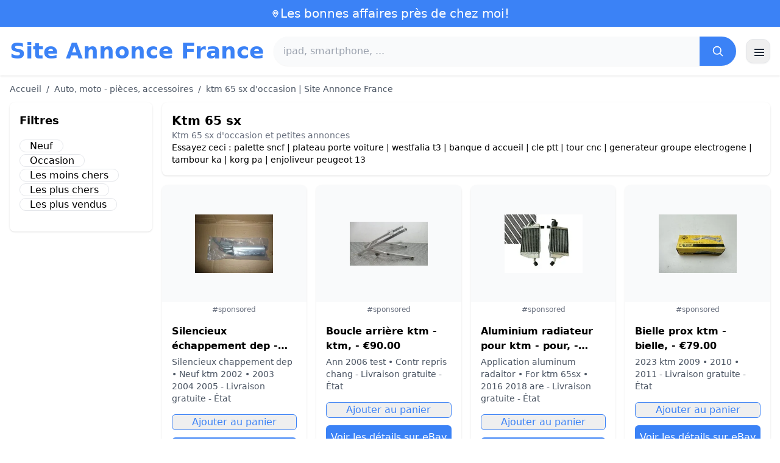

--- FILE ---
content_type: text/html; charset=UTF-8
request_url: https://www.site-annonce.fr/ktm-65-sx
body_size: 17956
content:
<!DOCTYPE html>
<html lang="fr">
<head>
    <meta charset="UTF-8">
    <meta name="viewport" content="width=device-width, initial-scale=1.0">
    <title>ktm 65 sx d'occasion | Site Annonce France</title>
    <meta name="description" content="ktm 65 sx d'occasion | Site Annonce France  :  sélection des produits les moins chers, d'occasion ou neufs. Site facile et rapide.">
    <link rel="icon" type="image/png" sizes="96x96" href="https://www.site-annonce.fr/favicon.ico"> 
    <meta name="google-site-verification" content="7Pw3UtAoJp2P_V9zSeV3LhHz7NlX0BQM-OY9337K8M8" />
    <!-- 100% privacy-first analytics -->
<script data-collect-dnt="true" async src="https://scripts.simpleanalyticscdn.com/latest.js"></script></head>
<body>
<style id="inline-css">
/* inline from: assets/tailwind.css */
*,:after,:before{--tw-border-spacing-x:0;--tw-border-spacing-y:0;--tw-translate-x:0;--tw-translate-y:0;--tw-rotate:0;--tw-skew-x:0;--tw-skew-y:0;--tw-scale-x:1;--tw-scale-y:1;--tw-pan-x: ;--tw-pan-y: ;--tw-pinch-zoom: ;--tw-scroll-snap-strictness:proximity;--tw-gradient-from-position: ;--tw-gradient-via-position: ;--tw-gradient-to-position: ;--tw-ordinal: ;--tw-slashed-zero: ;--tw-numeric-figure: ;--tw-numeric-spacing: ;--tw-numeric-fraction: ;--tw-ring-inset: ;--tw-ring-offset-width:0px;--tw-ring-offset-color:#fff;--tw-ring-color:rgba(59,130,246,.5);--tw-ring-offset-shadow:0 0 #0000;--tw-ring-shadow:0 0 #0000;--tw-shadow:0 0 #0000;--tw-shadow-colored:0 0 #0000;--tw-blur: ;--tw-brightness: ;--tw-contrast: ;--tw-grayscale: ;--tw-hue-rotate: ;--tw-invert: ;--tw-saturate: ;--tw-sepia: ;--tw-drop-shadow: ;--tw-backdrop-blur: ;--tw-backdrop-brightness: ;--tw-backdrop-contrast: ;--tw-backdrop-grayscale: ;--tw-backdrop-hue-rotate: ;--tw-backdrop-invert: ;--tw-backdrop-opacity: ;--tw-backdrop-saturate: ;--tw-backdrop-sepia: ;--tw-contain-size: ;--tw-contain-layout: ;--tw-contain-paint: ;--tw-contain-style: }::backdrop{--tw-border-spacing-x:0;--tw-border-spacing-y:0;--tw-translate-x:0;--tw-translate-y:0;--tw-rotate:0;--tw-skew-x:0;--tw-skew-y:0;--tw-scale-x:1;--tw-scale-y:1;--tw-pan-x: ;--tw-pan-y: ;--tw-pinch-zoom: ;--tw-scroll-snap-strictness:proximity;--tw-gradient-from-position: ;--tw-gradient-via-position: ;--tw-gradient-to-position: ;--tw-ordinal: ;--tw-slashed-zero: ;--tw-numeric-figure: ;--tw-numeric-spacing: ;--tw-numeric-fraction: ;--tw-ring-inset: ;--tw-ring-offset-width:0px;--tw-ring-offset-color:#fff;--tw-ring-color:rgba(59,130,246,.5);--tw-ring-offset-shadow:0 0 #0000;--tw-ring-shadow:0 0 #0000;--tw-shadow:0 0 #0000;--tw-shadow-colored:0 0 #0000;--tw-blur: ;--tw-brightness: ;--tw-contrast: ;--tw-grayscale: ;--tw-hue-rotate: ;--tw-invert: ;--tw-saturate: ;--tw-sepia: ;--tw-drop-shadow: ;--tw-backdrop-blur: ;--tw-backdrop-brightness: ;--tw-backdrop-contrast: ;--tw-backdrop-grayscale: ;--tw-backdrop-hue-rotate: ;--tw-backdrop-invert: ;--tw-backdrop-opacity: ;--tw-backdrop-saturate: ;--tw-backdrop-sepia: ;--tw-contain-size: ;--tw-contain-layout: ;--tw-contain-paint: ;--tw-contain-style: }/*! tailwindcss v3.4.18 | MIT License | https://tailwindcss.com*/*,:after,:before{box-sizing:border-box;border:0 solid #e5e7eb}:after,:before{--tw-content:""}:host,html{line-height:1.5;-webkit-text-size-adjust:100%;-moz-tab-size:4;-o-tab-size:4;tab-size:4;font-family:ui-sans-serif,system-ui,sans-serif,Apple Color Emoji,Segoe UI Emoji,Segoe UI Symbol,Noto Color Emoji;font-feature-settings:normal;font-variation-settings:normal;-webkit-tap-highlight-color:transparent}body{margin:0;line-height:inherit}hr{height:0;color:inherit;border-top-width:1px}abbr:where([title]){-webkit-text-decoration:underline dotted;text-decoration:underline dotted}h1,h2,h3,h4,h5,h6{font-size:inherit;font-weight:inherit}a{color:inherit;text-decoration:inherit}b,strong{font-weight:bolder}code,kbd,pre,samp{font-family:ui-monospace,SFMono-Regular,Menlo,Monaco,Consolas,Liberation Mono,Courier New,monospace;font-feature-settings:normal;font-variation-settings:normal;font-size:1em}small{font-size:80%}sub,sup{font-size:75%;line-height:0;position:relative;vertical-align:baseline}sub{bottom:-.25em}sup{top:-.5em}table{text-indent:0;border-color:inherit;border-collapse:collapse}button,input,optgroup,select,textarea{font-family:inherit;font-feature-settings:inherit;font-variation-settings:inherit;font-size:100%;font-weight:inherit;line-height:inherit;letter-spacing:inherit;color:inherit;margin:0;padding:0}button,select{text-transform:none}button,input:where([type=button]),input:where([type=reset]),input:where([type=submit]){-webkit-appearance:button;background-color:transparent;background-image:none}:-moz-focusring{outline:auto}:-moz-ui-invalid{box-shadow:none}progress{vertical-align:baseline}::-webkit-inner-spin-button,::-webkit-outer-spin-button{height:auto}[type=search]{-webkit-appearance:textfield;outline-offset:-2px}::-webkit-search-decoration{-webkit-appearance:none}::-webkit-file-upload-button{-webkit-appearance:button;font:inherit}summary{display:list-item}blockquote,dd,dl,figure,h1,h2,h3,h4,h5,h6,hr,p,pre{margin:0}fieldset{margin:0}fieldset,legend{padding:0}menu,ol,ul{list-style:none;margin:0;padding:0}dialog{padding:0}textarea{resize:vertical}input::-moz-placeholder,textarea::-moz-placeholder{opacity:1;color:#9ca3af}input::placeholder,textarea::placeholder{opacity:1;color:#9ca3af}[role=button],button{cursor:pointer}:disabled{cursor:default}audio,canvas,embed,iframe,img,object,svg,video{display:block;vertical-align:middle}img,video{max-width:100%;height:auto}[hidden]:where(:not([hidden=until-found])){display:none}.container{width:100%}@media (min-width:640px){.container{max-width:640px}}@media (min-width:768px){.container{max-width:768px}}@media (min-width:1024px){.container{max-width:1024px}}@media (min-width:1280px){.container{max-width:1280px}}@media (min-width:1536px){.container{max-width:1536px}}.visible{visibility:visible}.invisible{visibility:hidden}.static{position:static}.fixed{position:fixed}.absolute{position:absolute}.relative{position:relative}.sticky{position:sticky}.inset-0{inset:0}.-right-2{right:-.5rem}.-top-2{top:-.5rem}.left-2{left:.5rem}.right-0{right:0}.top-0{top:0}.top-2{top:.5rem}.top-\[env\(safe-area-inset-top\)\]{top:env(safe-area-inset-top)}.z-40{z-index:40}.col-span-full{grid-column:1/-1}.mx-4{margin-left:1rem;margin-right:1rem}.mx-auto{margin-left:auto;margin-right:auto}.my-2{margin-top:.5rem;margin-bottom:.5rem}.mb-1{margin-bottom:.25rem}.mb-10{margin-bottom:2.5rem}.mb-2{margin-bottom:.5rem}.mb-4{margin-bottom:1rem}.mb-5{margin-bottom:1.25rem}.mb-6{margin-bottom:1.5rem}.mb-8{margin-bottom:2rem}.ml-20{margin-left:5rem}.mr-2{margin-right:.5rem}.mt-0{margin-top:0}.mt-0\.5{margin-top:.125rem}.mt-1{margin-top:.25rem}.mt-2{margin-top:.5rem}.mt-3{margin-top:.75rem}.mt-4{margin-top:1rem}.mt-5{margin-top:1.25rem}.mt-8{margin-top:2rem}.line-clamp-2{overflow:hidden;display:-webkit-box;-webkit-box-orient:vertical;-webkit-line-clamp:2}.block{display:block}.inline-block{display:inline-block}.inline{display:inline}.flex{display:flex}.inline-flex{display:inline-flex}.table{display:table}.grid{display:grid}.hidden{display:none}.h-10{height:2.5rem}.h-24{height:6rem}.h-4{height:1rem}.h-5{height:1.25rem}.h-6{height:1.5rem}.h-8{height:2rem}.h-full{height:100%}.max-h-full{max-height:100%}.w-1{width:.25rem}.w-10{width:2.5rem}.w-20{width:5rem}.w-24{width:6rem}.w-3{width:.75rem}.w-4{width:1rem}.w-5{width:1.25rem}.w-6{width:1.5rem}.w-72{width:18rem}.w-8{width:2rem}.w-full{width:100%}.max-w-2xl{max-width:42rem}.max-w-3xl{max-width:48rem}.max-w-6xl{max-width:72rem}.max-w-7xl{max-width:80rem}.max-w-full{max-width:100%}.max-w-none{max-width:none}.max-w-screen-xl{max-width:1280px}.flex-1{flex:1 1 0%}.flex-shrink-0{flex-shrink:0}.-translate-y-0{--tw-translate-y:-0px}.-translate-y-0,.rotate-180{transform:translate(var(--tw-translate-x),var(--tw-translate-y)) rotate(var(--tw-rotate)) skewX(var(--tw-skew-x)) skewY(var(--tw-skew-y)) scaleX(var(--tw-scale-x)) scaleY(var(--tw-scale-y))}.rotate-180{--tw-rotate:180deg}.transform{transform:translate(var(--tw-translate-x),var(--tw-translate-y)) rotate(var(--tw-rotate)) skewX(var(--tw-skew-x)) skewY(var(--tw-skew-y)) scaleX(var(--tw-scale-x)) scaleY(var(--tw-scale-y))}.cursor-pointer{cursor:pointer}.list-disc{list-style-type:disc}.appearance-none{-webkit-appearance:none;-moz-appearance:none;appearance:none}.grid-cols-1{grid-template-columns:repeat(1,minmax(0,1fr))}.grid-cols-2{grid-template-columns:repeat(2,minmax(0,1fr))}.flex-row{flex-direction:row}.flex-col{flex-direction:column}.flex-wrap{flex-wrap:wrap}.items-center{align-items:center}.justify-center{justify-content:center}.justify-between{justify-content:space-between}.gap-2{gap:.5rem}.gap-3{gap:.75rem}.gap-4{gap:1rem}.gap-6{gap:1.5rem}.gap-8{gap:2rem}.gap-x-2{-moz-column-gap:.5rem;column-gap:.5rem}.gap-y-2{row-gap:.5rem}.space-x-1>:not([hidden])~:not([hidden]){--tw-space-x-reverse:0;margin-right:calc(.25rem*var(--tw-space-x-reverse));margin-left:calc(.25rem*(1 - var(--tw-space-x-reverse)))}.space-x-2>:not([hidden])~:not([hidden]){--tw-space-x-reverse:0;margin-right:calc(.5rem*var(--tw-space-x-reverse));margin-left:calc(.5rem*(1 - var(--tw-space-x-reverse)))}.space-x-4>:not([hidden])~:not([hidden]){--tw-space-x-reverse:0;margin-right:calc(1rem*var(--tw-space-x-reverse));margin-left:calc(1rem*(1 - var(--tw-space-x-reverse)))}.space-y-2>:not([hidden])~:not([hidden]){--tw-space-y-reverse:0;margin-top:calc(.5rem*(1 - var(--tw-space-y-reverse)));margin-bottom:calc(.5rem*var(--tw-space-y-reverse))}.space-y-4>:not([hidden])~:not([hidden]){--tw-space-y-reverse:0;margin-top:calc(1rem*(1 - var(--tw-space-y-reverse)));margin-bottom:calc(1rem*var(--tw-space-y-reverse))}.divide-y>:not([hidden])~:not([hidden]){--tw-divide-y-reverse:0;border-top-width:calc(1px*(1 - var(--tw-divide-y-reverse)));border-bottom-width:calc(1px*var(--tw-divide-y-reverse))}.divide-gray-200>:not([hidden])~:not([hidden]){--tw-divide-opacity:1;border-color:rgb(229 231 235/var(--tw-divide-opacity,1))}.overflow-hidden{overflow:hidden}.overflow-y-auto{overflow-y:auto}.rounded{border-radius:.25rem}.rounded-2xl{border-radius:1rem}.rounded-full{border-radius:9999px}.rounded-lg{border-radius:.5rem}.rounded-md{border-radius:.375rem}.rounded-xl{border-radius:.75rem}.rounded-r-md{border-top-right-radius:.375rem;border-bottom-right-radius:.375rem}.border{border-width:1px}.border-b{border-bottom-width:1px}.border-t{border-top-width:1px}.border-blue-500{--tw-border-opacity:1;border-color:rgb(59 130 246/var(--tw-border-opacity,1))}.border-gray-200{--tw-border-opacity:1;border-color:rgb(229 231 235/var(--tw-border-opacity,1))}.border-gray-300{--tw-border-opacity:1;border-color:rgb(209 213 219/var(--tw-border-opacity,1))}.bg-black{--tw-bg-opacity:1;background-color:rgb(0 0 0/var(--tw-bg-opacity,1))}.bg-black\/40{background-color:rgba(0,0,0,.4)}.bg-blue-500{--tw-bg-opacity:1;background-color:rgb(59 130 246/var(--tw-bg-opacity,1))}.bg-blue-600{--tw-bg-opacity:1;background-color:rgb(37 99 235/var(--tw-bg-opacity,1))}.bg-gray-100{--tw-bg-opacity:1;background-color:rgb(243 244 246/var(--tw-bg-opacity,1))}.bg-gray-50{--tw-bg-opacity:1;background-color:rgb(249 250 251/var(--tw-bg-opacity,1))}.bg-green-100{--tw-bg-opacity:1;background-color:rgb(220 252 231/var(--tw-bg-opacity,1))}.bg-red-100{--tw-bg-opacity:1;background-color:rgb(254 226 226/var(--tw-bg-opacity,1))}.bg-red-600{--tw-bg-opacity:1;background-color:rgb(220 38 38/var(--tw-bg-opacity,1))}.bg-white{--tw-bg-opacity:1;background-color:rgb(255 255 255/var(--tw-bg-opacity,1))}.bg-white\/95{background-color:hsla(0,0%,100%,.95)}.object-contain{-o-object-fit:contain;object-fit:contain}.p-3{padding:.75rem}.p-4{padding:1rem}.p-6{padding:1.5rem}.px-1{padding-left:.25rem;padding-right:.25rem}.px-2{padding-left:.5rem;padding-right:.5rem}.px-3{padding-left:.75rem;padding-right:.75rem}.px-4{padding-left:1rem;padding-right:1rem}.px-5{padding-left:1.25rem;padding-right:1.25rem}.px-8{padding-left:2rem;padding-right:2rem}.py-1{padding-top:.25rem;padding-bottom:.25rem}.py-10{padding-top:2.5rem;padding-bottom:2.5rem}.py-2{padding-top:.5rem;padding-bottom:.5rem}.py-3{padding-top:.75rem;padding-bottom:.75rem}.py-4{padding-top:1rem;padding-bottom:1rem}.py-6{padding-top:1.5rem;padding-bottom:1.5rem}.py-8{padding-top:2rem;padding-bottom:2rem}.pb-6{padding-bottom:1.5rem}.pr-4{padding-right:1rem}.pt-4{padding-top:1rem}.pt-8{padding-top:2rem}.text-center{text-align:center}.text-2xl{font-size:1.5rem;line-height:2rem}.text-3xl{font-size:1.875rem;line-height:2.25rem}.text-\[10px\]{font-size:10px}.text-base{font-size:1rem;line-height:1.5rem}.text-lg{font-size:1.125rem;line-height:1.75rem}.text-sm{font-size:.875rem;line-height:1.25rem}.text-xl{font-size:1.25rem;line-height:1.75rem}.text-xs{font-size:.75rem;line-height:1rem}.font-bold{font-weight:700}.font-medium{font-weight:500}.font-normal{font-weight:400}.font-semibold{font-weight:600}.uppercase{text-transform:uppercase}.lowercase{text-transform:lowercase}.leading-none{line-height:1}.leading-tight{line-height:1.25}.tracking-tight{letter-spacing:-.025em}.text-blue-500{--tw-text-opacity:1;color:rgb(59 130 246/var(--tw-text-opacity,1))}.text-blue-600{--tw-text-opacity:1;color:rgb(37 99 235/var(--tw-text-opacity,1))}.text-gray-500{--tw-text-opacity:1;color:rgb(107 114 128/var(--tw-text-opacity,1))}.text-gray-600{--tw-text-opacity:1;color:rgb(75 85 99/var(--tw-text-opacity,1))}.text-gray-700{--tw-text-opacity:1;color:rgb(55 65 81/var(--tw-text-opacity,1))}.text-gray-800{--tw-text-opacity:1;color:rgb(31 41 55/var(--tw-text-opacity,1))}.text-green-800{--tw-text-opacity:1;color:rgb(22 101 52/var(--tw-text-opacity,1))}.text-orange-500{--tw-text-opacity:1;color:rgb(249 115 22/var(--tw-text-opacity,1))}.text-orange-600{--tw-text-opacity:1;color:rgb(234 88 12/var(--tw-text-opacity,1))}.text-red-700{--tw-text-opacity:1;color:rgb(185 28 28/var(--tw-text-opacity,1))}.text-white{--tw-text-opacity:1;color:rgb(255 255 255/var(--tw-text-opacity,1))}.underline{text-decoration-line:underline}.shadow{--tw-shadow:0 1px 3px 0 rgba(0,0,0,.1),0 1px 2px -1px rgba(0,0,0,.1);--tw-shadow-colored:0 1px 3px 0 var(--tw-shadow-color),0 1px 2px -1px var(--tw-shadow-color)}.shadow,.shadow-sm{box-shadow:var(--tw-ring-offset-shadow,0 0 #0000),var(--tw-ring-shadow,0 0 #0000),var(--tw-shadow)}.shadow-sm{--tw-shadow:0 1px 2px 0 rgba(0,0,0,.05);--tw-shadow-colored:0 1px 2px 0 var(--tw-shadow-color)}.shadow-xl{--tw-shadow:0 20px 25px -5px rgba(0,0,0,.1),0 8px 10px -6px rgba(0,0,0,.1);--tw-shadow-colored:0 20px 25px -5px var(--tw-shadow-color),0 8px 10px -6px var(--tw-shadow-color);box-shadow:var(--tw-ring-offset-shadow,0 0 #0000),var(--tw-ring-shadow,0 0 #0000),var(--tw-shadow)}.outline-none{outline:2px solid transparent;outline-offset:2px}.outline{outline-style:solid}.ring-black{--tw-ring-opacity:1;--tw-ring-color:rgb(0 0 0/var(--tw-ring-opacity,1))}.filter{filter:var(--tw-blur) var(--tw-brightness) var(--tw-contrast) var(--tw-grayscale) var(--tw-hue-rotate) var(--tw-invert) var(--tw-saturate) var(--tw-sepia) var(--tw-drop-shadow)}.backdrop-blur{--tw-backdrop-blur:blur(8px);-webkit-backdrop-filter:var(--tw-backdrop-blur) var(--tw-backdrop-brightness) var(--tw-backdrop-contrast) var(--tw-backdrop-grayscale) var(--tw-backdrop-hue-rotate) var(--tw-backdrop-invert) var(--tw-backdrop-opacity) var(--tw-backdrop-saturate) var(--tw-backdrop-sepia);backdrop-filter:var(--tw-backdrop-blur) var(--tw-backdrop-brightness) var(--tw-backdrop-contrast) var(--tw-backdrop-grayscale) var(--tw-backdrop-hue-rotate) var(--tw-backdrop-invert) var(--tw-backdrop-opacity) var(--tw-backdrop-saturate) var(--tw-backdrop-sepia)}.transition{transition-property:color,background-color,border-color,text-decoration-color,fill,stroke,opacity,box-shadow,transform,filter,-webkit-backdrop-filter;transition-property:color,background-color,border-color,text-decoration-color,fill,stroke,opacity,box-shadow,transform,filter,backdrop-filter;transition-property:color,background-color,border-color,text-decoration-color,fill,stroke,opacity,box-shadow,transform,filter,backdrop-filter,-webkit-backdrop-filter;transition-timing-function:cubic-bezier(.4,0,.2,1);transition-duration:.15s}.transition-shadow{transition-property:box-shadow;transition-timing-function:cubic-bezier(.4,0,.2,1);transition-duration:.15s}.transition-transform{transition-property:transform;transition-timing-function:cubic-bezier(.4,0,.2,1)}.duration-150,.transition-transform{transition-duration:.15s}.duration-200{transition-duration:.2s}.duration-300{transition-duration:.3s}.last\:border-b-0:last-child{border-bottom-width:0}.checked\:bg-blue-600:checked{--tw-bg-opacity:1;background-color:rgb(37 99 235/var(--tw-bg-opacity,1))}.hover\:-translate-y-0\.5:hover{--tw-translate-y:-0.125rem;transform:translate(var(--tw-translate-x),var(--tw-translate-y)) rotate(var(--tw-rotate)) skewX(var(--tw-skew-x)) skewY(var(--tw-skew-y)) scaleX(var(--tw-scale-x)) scaleY(var(--tw-scale-y))}.hover\:bg-blue-700:hover{--tw-bg-opacity:1;background-color:rgb(29 78 216/var(--tw-bg-opacity,1))}.hover\:bg-gray-100:hover{--tw-bg-opacity:1;background-color:rgb(243 244 246/var(--tw-bg-opacity,1))}.hover\:bg-gray-50:hover{--tw-bg-opacity:1;background-color:rgb(249 250 251/var(--tw-bg-opacity,1))}.hover\:bg-gray-800:hover{--tw-bg-opacity:1;background-color:rgb(31 41 55/var(--tw-bg-opacity,1))}.hover\:text-blue-600:hover{--tw-text-opacity:1;color:rgb(37 99 235/var(--tw-text-opacity,1))}.hover\:shadow-md:hover{--tw-shadow:0 4px 6px -1px rgba(0,0,0,.1),0 2px 4px -2px rgba(0,0,0,.1);--tw-shadow-colored:0 4px 6px -1px var(--tw-shadow-color),0 2px 4px -2px var(--tw-shadow-color)}.hover\:shadow-md:hover,.hover\:shadow-sm:hover{box-shadow:var(--tw-ring-offset-shadow,0 0 #0000),var(--tw-ring-shadow,0 0 #0000),var(--tw-shadow)}.hover\:shadow-sm:hover{--tw-shadow:0 1px 2px 0 rgba(0,0,0,.05);--tw-shadow-colored:0 1px 2px 0 var(--tw-shadow-color)}.focus\:outline-none:focus{outline:2px solid transparent;outline-offset:2px}.focus\:ring-2:focus{--tw-ring-offset-shadow:var(--tw-ring-inset) 0 0 0 var(--tw-ring-offset-width) var(--tw-ring-offset-color);--tw-ring-shadow:var(--tw-ring-inset) 0 0 0 calc(2px + var(--tw-ring-offset-width)) var(--tw-ring-color);box-shadow:var(--tw-ring-offset-shadow),var(--tw-ring-shadow),var(--tw-shadow,0 0 #0000)}.focus\:ring-black\/10:focus{--tw-ring-color:rgba(0,0,0,.1)}.focus\:ring-blue-500:focus{--tw-ring-opacity:1;--tw-ring-color:rgb(59 130 246/var(--tw-ring-opacity,1))}.group:hover .group-hover\:underline{text-decoration-line:underline}@media (min-width:640px){.sm\:grid-cols-2{grid-template-columns:repeat(2,minmax(0,1fr))}.sm\:grid-cols-3{grid-template-columns:repeat(3,minmax(0,1fr))}.sm\:grid-cols-4{grid-template-columns:repeat(4,minmax(0,1fr))}.sm\:gap-4{gap:1rem}.sm\:p-10{padding:2.5rem}.sm\:p-8{padding:2rem}.sm\:px-6{padding-left:1.5rem;padding-right:1.5rem}.sm\:py-12{padding-top:3rem;padding-bottom:3rem}.sm\:py-2{padding-top:.5rem;padding-bottom:.5rem}.sm\:py-8{padding-top:2rem;padding-bottom:2rem}.sm\:text-2xl{font-size:1.5rem;line-height:2rem}.sm\:text-4xl{font-size:2.25rem;line-height:2.5rem}.sm\:text-sm{font-size:.875rem;line-height:1.25rem}}@media (min-width:768px){.md\:mb-0{margin-bottom:0}.md\:mr-2{margin-right:.5rem}.md\:flex{display:flex}.md\:hidden{display:none}.md\:h-48{height:12rem}.md\:w-1\/4{width:25%}.md\:w-3\/4{width:75%}.md\:w-80{width:20rem}.md\:w-auto{width:auto}.md\:w-full{width:100%}.md\:grid-cols-2{grid-template-columns:repeat(2,minmax(0,1fr))}.md\:grid-cols-4{grid-template-columns:repeat(4,minmax(0,1fr))}.md\:flex-row{flex-direction:row}.md\:flex-col{flex-direction:column}.md\:items-center{align-items:center}.md\:justify-between{justify-content:space-between}.md\:p-4{padding:1rem}.md\:pr-4{padding-right:1rem}.md\:text-4xl{font-size:2.25rem;line-height:2.5rem}}@media (min-width:1024px){.lg\:col-span-1{grid-column:span 1/span 1}.lg\:w-1\/5{width:20%}.lg\:w-4\/5{width:80%}.lg\:grid-cols-3{grid-template-columns:repeat(3,minmax(0,1fr))}.lg\:grid-cols-5{grid-template-columns:repeat(5,minmax(0,1fr))}.lg\:flex-row{flex-direction:row}.lg\:flex-wrap{flex-wrap:wrap}.lg\:items-center{align-items:center}.lg\:justify-between{justify-content:space-between}.lg\:px-8{padding-left:2rem;padding-right:2rem}}@media (min-width:1280px){.xl\:grid-cols-4{grid-template-columns:repeat(4,minmax(0,1fr))}}
</style>
<style id="inline-css">
/* inline from: assets/global.css */
/* homepage */.dropdown:hover .dropdown-menu {    display: block;}.custom-checkbox:checked {    background-color: #3665f3;}.custom-checkbox:checked::after {    content: '✓';    color: white;    position: absolute;    left: 50%;    top: 50%;    transform: translate(-50%, -50%);}.price-range-slider {    -webkit-appearance: none;    width: 100%;    height: 4px;    background: #ddd;    outline: none;}.price-range-slider::-webkit-slider-thumb {    -webkit-appearance: none;    width: 16px;    height: 16px;    background: #3665f3;    cursor: pointer;    border-radius: 50%;}.star-rating i {    color: #ffb800;}.product-card:hover {    transform: translateY(-5px);    box-shadow: 0 10px 20px rgba(0,0,0,0.1);}.filter-section {    transition: all 0.3s ease;}.filter-content {    max-height: 1000px;    overflow: hidden;    transition: max-height 0.3s ease;}.filter-content.collapsed {    max-height: 0;}.homelist li{    list-style: disc;    margin-left:2rem;    font-weight: normal;}/* product */#mobile-filters { padding-top: env(safe-area-inset-top); }#mobile-filters ul { scrollbar-gutter: stable both-edges; }#mobile-filters a{  white-space: nowrap;  word-break: keep-all;  overflow-wrap: normal;  hyphens: none;  background-color:white;}/* Sidebar cachée sur mobile */.sidebar {  display: none;}.maxHeightLine {    height:20px;    overflow: hidden;    text-overflow: ellipsis;}/* Affichée à partir de 768px (tablette et +) */@media (min-width: 768px) {  .sidebar {    display: block;  }  .maxHeightLine {    height:auto;    overflow: auto;  }}
</style>

<header class="w-full bg-white shadow">
  <!-- Top bar -->
  <div class="bg-blue-500 text-white text-sm">
    <div class="max-w-6xl mx-auto px-4 py-2 flex items-center justify-center gap-2 text-center">

      <!-- Location icon -->
      <svg class="w-4 h-4" fill="none" stroke="currentColor" stroke-width="2"
           viewBox="0 0 24 24" aria-hidden="true">
        <path stroke-linecap="round" stroke-linejoin="round"
              d="M12 21s-6-5.686-6-10a6 6 0 1 1 12 0c0 4.314-6 10-6 10z" />
        <circle cx="12" cy="11" r="2.5" />
      </svg>

      <a href="https://www.site-annonce.fr/s/bargain" class="inline-flex items-center gap-2 text-xl font-medium focus:outline-none">
        Les bonnes affaires près de chez moi!      </a>

    </div>
  </div>

  <!-- Main header row -->
  <div class="mx-auto px-4 py-4">
    <div class="flex items-center justify-between gap-4">
      <!-- Left : title -->
      <div class="flex items-center">
        <a href="https://www.site-annonce.fr/" class="text-3xl md:text-4xl font-bold text-blue-500 leading-none">
          Site Annonce France        </a>
      </div>

      <!-- Center : search desktop -->
      <form class="hidden md:flex flex-1 mx-4" action="https://www.site-annonce.fr/s/bargain#results" method="post">
        <div class="flex w-full bg-gray-50 rounded-full shadow-sm overflow-hidden">
          <input type="hidden" name="mode" value="standard" />
          <input
            type="text"
            placeholder="ipad, smartphone, ..."
            data-hj-allow
            class="flex-1 px-4 py-3 text-gray-700 bg-gray-50 outline-none"
            name="keyword_search"
          />
          <button
            type="submit"
            class="flex items-center justify-center px-5 bg-blue-500 text-white"
          >
            <svg class="w-5 h-5" fill="none" stroke="currentColor" stroke-width="2"
                 viewBox="0 0 24 24">
              <path stroke-linecap="round" stroke-linejoin="round"
                    d="m21 21-4.35-4.35M10.5 18a7.5 7.5 0 1 1 0-15 7.5 7.5 0 0 1 0 15z" />
            </svg>
          </button>
        </div>
      </form>

      <!-- Right desktop icons -->
       
      <div class="hidden md:flex items-center gap-6">
                <!-- Desktop hamburger -->
        <button
          id="desktopMenuToggle"
          class="w-10 h-10 flex items-center justify-center rounded-xl border border-gray-200 shadow-sm hover:bg-gray-50">
          <svg class="w-5 h-5 text-gray-800" fill="none" stroke="currentColor" stroke-width="2">
            <path d="M4 7h16M4 12h16M4 17h16" />
          </svg>
        </button>
      </div>

      <!-- Mobile hamburger -->
      <button
        id="mobileMenuToggle"
        class="md:hidden w-10 h-10 flex items-center justify-center rounded-xl border border-gray-200 shadow-sm">
        <svg class="w-5 h-5 text-gray-800" fill="none" stroke="currentColor" stroke-width="2">
          <path d="M4 7h16M4 12h16M4 17h16" />
        </svg>
      </button>
    </div>

    <!-- Mobile search -->
    <form class="mt-3 md:hidden" action="https://www.site-annonce.fr/s/bargain#results" method="post">
      <div class="flex w-full bg-gray-50 rounded-full shadow-sm overflow-hidden">
        <input type="hidden" name="mode" value="standard" />
        <input type="text" name="keyword_search" placeholder="ipad, smartphone, ..." data-hj-allow 
               class="flex-1 px-4 py-3 text-gray-700 bg-gray-50 outline-none" />
        <button class="flex items-center justify-center px-5 bg-blue-500 text-white">
          <svg class="w-5 h-5" fill="none" stroke="currentColor" stroke-width="2">
            <path d="m21 21-4.35-4.35M10.5 18a7.5 7.5 0 1 1 0-15 7.5 7.5 0 0 1 0 15z" />
          </svg>
        </button>
      </div>
    </form>

    <!-- Mobile actions -->
    <div id="mobileActions" class="md:hidden hidden mt-3 flex items-center gap-6">
      <!-- Cart -->
      <button class="relative">
        <svg class="w-6 h-6 text-gray-800" fill="none" stroke="currentColor" stroke-width="2">
          <path d="M3 3h2l.4 2M7 13h10L19 6H5.4M7 13 5.4 5M7 13l-1.293 2.293A1 1 0 0 0 6.618 17H18M9 21h.01M15 21h.01" />
        </svg>
        <span class="absolute -top-2 -right-2 bg-blue-500 text-white text-xs font-semibold rounded-full w-5 h-5 flex items-center justify-center">0</span>
      </button>

      <!-- Mail -->
      <button>
        <svg class="w-6 h-6 text-gray-800" fill="none" stroke="currentColor" stroke-width="2">
          <path d="M4 6h16v12H4z" />
          <path d="m4 7 8 6 8-6" />
        </svg>
      </button>

      <!-- User -->
      <button>
        <svg class="w-6 h-6 text-gray-800" fill="none" stroke="currentColor" stroke-width="2">
          <path d="M12 12a4 4 0 1 0 0-8 4 4 0 0 0 0 8z" />
          <path d="M6 20a6 6 0 0 1 12 0" />
        </svg>
      </button>
    </div>
  </div>
</header>

<!-- FULL MENU (desktop + mobile) -->
<!-- FULL MENU OVERLAY (vertical, desktop + mobile) -->
<nav id="mainMenu" class="fixed inset-0 z-40 hidden">
  <!-- Fond assombri -->
  <div id="menuBackdrop" class="absolute inset-0 bg-black/40"></div>

  <!-- Panneau latéral -->
  <div class="absolute right-0 top-0 h-full w-72 md:w-80 bg-white shadow-xl flex flex-col">
    <!-- Header du panneau -->
    <div class="flex items-center justify-between px-4 py-4 border-b border-gray-200">
      <span class="text-base font-semibold text-gray-800">
        Site Annonce France      </span>
      <button id="menuClose" class="w-8 h-8 flex items-center justify-center rounded-full hover:bg-gray-100">
        <svg class="w-4 h-4 text-gray-700" fill="none" stroke="currentColor" stroke-width="2" viewBox="0 0 24 24">
          <path stroke-linecap="round" stroke-linejoin="round" d="M6 18 18 6M6 6l12 12" />
        </svg>
      </button>
    </div>

    <!-- Liens (verticaux) -->
    <div class="flex-1 overflow-y-auto">
      <div class="flex flex-col divide-y divide-gray-200 text-sm font-medium">
        <a href="https://www.site-annonce.fr/" class="px-4 py-3 hover:bg-gray-50">
          Accueil        </a>
        <a href="https://www.site-annonce.fr/s/bargain?mode=standard" class="px-4 py-3 hover:bg-gray-50">
          Rechercher        </a>                                
        <a href="https://www.site-annonce.fr/s/bargain?mode=local" class="px-4 py-3 hover:bg-gray-50">
          Près de chez moi        </a>
        <a href="https://www.site-annonce.fr/s/bargain?mode=misspelled" class="px-4 py-3 hover:bg-gray-50">
          Offres mal orthographiées        </a>
        <a href="https://www.site-annonce.fr/s/bargain?mode=lastminute" class="px-4 py-3 hover:bg-gray-50">
          Enchères de dernière minute        </a>                        
        <a href="https://www.facebook.com/profile.php?id=61584598651411" class="px-4 py-3 hover:bg-gray-50">
          Facebook Page
        </a>
        <a href="https://www.site-annonce.fr/mag/" class="px-4 py-3 hover:bg-gray-50">
          Blog
        </a>        
        <a href="https://www.site-annonce.fr/s/contact" class="px-4 py-3 hover:bg-gray-50">
          Contact        </a>
      </div>
    </div>

    <!-- Zone bas (optionnelle : liens compte, etc.) -->
    <div class="border-t border-gray-200 px-4 py-3 flex flex-col gap-2 text-sm">
      <a href="https://www.site-annonce.fr/s/myaccount" class="flex items-center gap-2 hover:text-blue-600">
        <svg class="w-4 h-4 text-gray-700" fill="none" stroke="currentColor" stroke-width="2" viewBox="0 0 24 24">
          <path d="M12 12a4 4 0 1 0 0-8 4 4 0 0 0 0 8z" />
          <path d="M6 20a6 6 0 0 1 12 0" />
        </svg>
        <span>Compte</span>
      </a>
      <a href="https://www.site-annonce.fr/s/cart" class="flex items-center gap-2 hover:text-blue-600">
        <svg class="w-4 h-4 text-gray-700" fill="none" stroke="currentColor" stroke-width="2" viewBox="0 0 24 24">
          <path d="M3 3h2l.4 2M7 13h10L19 6H5.4M7 13 5.4 5M7 13l-1.293 2.293A1 1 0 0 0 6.618 17H18M9 21h.01M15 21h.01" />
        </svg>
        <span>Panier</span>
      </a>
    </div>
  </div>
</nav>
    <!-- Breadcrumbs -->
    <div class="container mx-auto px-4 py-3 text-sm">
        <div class="flex items-center space-x-2 text-gray-600">
            <a href="https://www.site-annonce.fr/" class="hover:text-blue-600">Accueil</a>
            <span>/</span>
            <span class="maxHeightLine"><a href='https://www.site-annonce.fr/s/auto-moto-pi-eces-accessoires'>Auto, moto - pièces, accessoires</a></span>
            <span>/</span>
            <span class="font-medium maxHeightLine">ktm 65 sx d'occasion | Site Annonce France</span>
        </div>
    </div>

    <!-- Main Content -->
    <div class="container mx-auto px-4">
        <div class="flex flex-col md:flex-row">
            <!-- Filters Sidebar -->
            <!-- DESKTOP FILTERS -->
<div class="w-full md:w-1/4 lg:w-1/5 pr-4 mb-6 sidebar">
    <div class="bg-white rounded-lg shadow p-4">
        <div class="justify-between items-center mb-4">
            <h4 class="font-bold text-lg mb-4">Filtres</h4>
            <div class="justify-between items-center mb-4">
            <ul>
                <li><a href='#' target=_blank data-url='[base64]' class='clickable-product cursor-pointer rounded-xl border px-4 mb-2'>Neuf</a></li><li><a href='#' target=_blank data-url='[base64]' class='clickable-product cursor-pointer rounded-xl border px-4 mb-2'>Occasion</a></li><li><a href='#' target=_blank data-url='[base64]' class='clickable-product cursor-pointer rounded-xl border px-4 mb-2'>Les moins chers</a></li><li><a href='#' target=_blank data-url='[base64]' class='clickable-product cursor-pointer rounded-xl border px-4 mb-2'>Les plus chers</a></li><li><a href='#' target=_blank data-url='[base64]' class='clickable-product cursor-pointer rounded-xl border px-4 mb-2'>Les plus vendus</a></li>            </ul>
            </div>
        </div>                 
    </div>
</div>

<!-- MOBILE STICKY FILTERS (visible < md) -->
<div id="mobile-filters" class="md:hidden sticky top-[env(safe-area-inset-top)] z-40 bg-white/95 backdrop-blur border-b">
  <div class="max-w-screen-xl mx-auto py-2">
    <h4 class="font-bold text-lg mb-4">Filtres</h4>
    <ul class="flex flex-wrap gap-x-2 gap-y-2">
        <li><a href='#' target=_blank data-url='[base64]' class='clickable-product cursor-pointer rounded-xl border px-4 mb-2'>Neuf</a></li><li><a href='#' target=_blank data-url='[base64]' class='clickable-product cursor-pointer rounded-xl border px-4 mb-2'>Occasion</a></li><li><a href='#' target=_blank data-url='[base64]' class='clickable-product cursor-pointer rounded-xl border px-4 mb-2'>Les moins chers</a></li></ul><ul class='flex flex-wrap gap-x-2 gap-y-2 mt-3'><li><a href='#' target=_blank data-url='[base64]' class='clickable-product cursor-pointer rounded-xl border px-4 mb-2'>Les plus chers</a></li><li><a href='#' target=_blank data-url='[base64]' class='clickable-product cursor-pointer rounded-xl border px-4 mb-2'>Les plus vendus</a></li>    </ul>
  </div>
</div>

            
            <!-- Products List -->
            <div class="w-full md:w-3/4 lg:w-4/5">
                <div class="bg-white rounded-lg shadow p-4 mb-4">
                    <div class="flex flex-col md:flex-row md:items-center md:justify-between">
                        <h1 class="text-xl font-bold mb-2 md:mb-0">Ktm 65 sx</h1>                        
                    </div>
                    <h2 class="text-sm text-gray-500">Ktm 65 sx d'occasion et petites annonces</h2>

                       

                    <p class="text-sm maxHeightLine">Essayez ceci : <a href="https://www.site-annonce.fr/palette-sncf">palette sncf</a> | <a href="https://www.site-annonce.fr/plateau-porte-voiture">plateau porte voiture</a> | <a href="https://www.site-annonce.fr/westfalia-t3">westfalia t3</a> | <a href="https://www.site-annonce.fr/banque-d-accueil">banque d accueil</a> | <a href="https://www.site-annonce.fr/cle-ptt">cle ptt</a> | <a href="https://www.site-annonce.fr/tour-cnc">tour cnc</a> | <a href="https://www.site-annonce.fr/generateur-groupe-electrogene">generateur groupe electrogene</a> | <a href="https://www.site-annonce.fr/tambour-ka">tambour ka</a> | <a href="https://www.site-annonce.fr/korg-pa">korg pa</a> | <a href="https://www.site-annonce.fr/enjoliveur-peugeot-13">enjoliveur peugeot 13</a></p>                </div>

                <!-- top description -->
                <div class="mb-4">
                                    </div>
                
                <!-- Product Grid -->
                <section id="results" class="grid grid-cols-1 sm:grid-cols-2 lg:grid-cols-3 xl:grid-cols-4 gap-4">

                                <!-- Product Card 1 -->                            
                   <div class="bg-white rounded-lg shadow overflow-hidden product-card transition duration-300 clickable-product cursor-pointer flex flex-row md:flex-col" 
                        data-url="aHR0cHM6Ly93d3cuYW1hem9uLmZyL3M/[base64]">
                        <div class="flex-shrink-0 w-24 md:w-full flex flex-col">
                            <div class="w-24 h-24 md:w-full md:h-48 bg-gray-50 flex items-center justify-center overflow-hidden">
                                <img src="https://www.site-annonce.fr/image.php?url=aHR0cHM6Ly9pLmViYXlpbWcuY29tL2ltYWdlcy9nL1h6Z0FBZVN3dEZScENrQVovcy1sMjI1LmpwZw==" 
                                    alt="silencieux d&#039;échappement DEP" 
                                    class="max-w-full max-h-full object-contain" fetchpriority="high" width=128 height=128>
                                                                
                            </div>
                        <span class="block w-full text-xs text-gray-500 mt-1 text-center">#sponsored</span>
                        </div>
                        <div class="flex-1 flex flex-col gap-2 p-3 md:p-4">
                            <span class="font-bold text-m mb-1 line-clamp-2">
                                Silencieux échappement dep - d&#039;échappement, - €129.00</span>
                            <div class="items-center justify-between">
                                
                                <p class="text-sm text-gray-600">
                                    Silencieux chappement dep • Neuf ktm 2002 • 2003 2004 2005                                    - Livraison gratuite - État                                </p>
                            </div>
                            <div class="mt-4">
                                <button class="w-full border border-blue-500 text-blue-500 rounded-md">Ajouter au panier</button>
                                <button class="w-full bg-blue-500 text-white py-2 rounded-md mt-3">Voir les détails sur eBay</button>                                
                            </div>
                        </div>
                    </div>  
                                <!-- Product Card 1 -->                            
                   <div class="bg-white rounded-lg shadow overflow-hidden product-card transition duration-300 clickable-product cursor-pointer flex flex-row md:flex-col" 
                        data-url="aHR0cHM6Ly93d3cuYW1hem9uLmZyL3M/[base64]">
                        <div class="flex-shrink-0 w-24 md:w-full flex flex-col">
                            <div class="w-24 h-24 md:w-full md:h-48 bg-gray-50 flex items-center justify-center overflow-hidden">
                                <img src="https://www.site-annonce.fr/image.php?url=aHR0cHM6Ly9pLmViYXlpbWcuY29tL2ltYWdlcy9nL3RrY0FBT1N3S3hWbVcwNVYvcy1sMjI1LmpwZw==" 
                                    alt="Boucle arrière KTM 65 SX -" 
                                    class="max-w-full max-h-full object-contain" fetchpriority="high" width=128 height=128>
                                                                
                            </div>
                        <span class="block w-full text-xs text-gray-500 mt-1 text-center">#sponsored</span>
                        </div>
                        <div class="flex-1 flex flex-col gap-2 p-3 md:p-4">
                            <span class="font-bold text-m mb-1 line-clamp-2">
                                Boucle arrière ktm - ktm, - €90.00</span>
                            <div class="items-center justify-between">
                                
                                <p class="text-sm text-gray-600">
                                    Ann 2006 test • Contr repris chang                                    - Livraison gratuite - État                                </p>
                            </div>
                            <div class="mt-4">
                                <button class="w-full border border-blue-500 text-blue-500 rounded-md">Ajouter au panier</button>
                                <button class="w-full bg-blue-500 text-white py-2 rounded-md mt-3">Voir les détails sur eBay</button>                                
                            </div>
                        </div>
                    </div>  
                                <!-- Product Card 1 -->                            
                   <div class="bg-white rounded-lg shadow overflow-hidden product-card transition duration-300 clickable-product cursor-pointer flex flex-row md:flex-col" 
                        data-url="aHR0cHM6Ly93d3cuYW1hem9uLmZyL3M/[base64]">
                        <div class="flex-shrink-0 w-24 md:w-full flex flex-col">
                            <div class="w-24 h-24 md:w-full md:h-48 bg-gray-50 flex items-center justify-center overflow-hidden">
                                <img src="https://www.site-annonce.fr/image.php?url=aHR0cHM6Ly9pLmViYXlpbWcuY29tL2ltYWdlcy9nL01nZ0FBT1N3d2tWbnRUUFQvcy1sMjI1LmpwZw==" 
                                    alt="Aluminium Radiateur pour KTM" 
                                    class="max-w-full max-h-full object-contain" fetchpriority="high" width=128 height=128>
                                                                
                            </div>
                        <span class="block w-full text-xs text-gray-500 mt-1 text-center">#sponsored</span>
                        </div>
                        <div class="flex-1 flex flex-col gap-2 p-3 md:p-4">
                            <span class="font-bold text-m mb-1 line-clamp-2">
                                Aluminium radiateur pour ktm - pour, - €93.60</span>
                            <div class="items-center justify-between">
                                
                                <p class="text-sm text-gray-600">
                                    Application aluminum radaitor • For ktm 65sx • 2016 2018 are                                    - Livraison gratuite - État                                </p>
                            </div>
                            <div class="mt-4">
                                <button class="w-full border border-blue-500 text-blue-500 rounded-md">Ajouter au panier</button>
                                <button class="w-full bg-blue-500 text-white py-2 rounded-md mt-3">Voir les détails sur eBay</button>                                
                            </div>
                        </div>
                    </div>  
                                <!-- Product Card 1 -->                            
                   <div class="bg-white rounded-lg shadow overflow-hidden product-card transition duration-300 clickable-product cursor-pointer flex flex-row md:flex-col" 
                        data-url="aHR0cHM6Ly93d3cuYW1hem9uLmZyL3M/[base64]">
                        <div class="flex-shrink-0 w-24 md:w-full flex flex-col">
                            <div class="w-24 h-24 md:w-full md:h-48 bg-gray-50 flex items-center justify-center overflow-hidden">
                                <img src="https://www.site-annonce.fr/image.php?url=aHR0cHM6Ly9pLmViYXlpbWcuY29tL2ltYWdlcy9nL28yd0FBZVN3RmFwcERGYk4vcy1sMjI1LmpwZw==" 
                                    alt="BIELLE PROX KTM 65 SX" 
                                    class="max-w-full max-h-full object-contain" fetchpriority="high" width=128 height=128>
                                                                
                            </div>
                        <span class="block w-full text-xs text-gray-500 mt-1 text-center">#sponsored</span>
                        </div>
                        <div class="flex-1 flex flex-col gap-2 p-3 md:p-4">
                            <span class="font-bold text-m mb-1 line-clamp-2">
                                Bielle prox ktm - bielle, - €79.00</span>
                            <div class="items-center justify-between">
                                
                                <p class="text-sm text-gray-600">
                                    2023 ktm 2009 • 2010 • 2011                                    - Livraison gratuite - État                                </p>
                            </div>
                            <div class="mt-4">
                                <button class="w-full border border-blue-500 text-blue-500 rounded-md">Ajouter au panier</button>
                                <button class="w-full bg-blue-500 text-white py-2 rounded-md mt-3">Voir les détails sur eBay</button>                                
                            </div>
                        </div>
                    </div>  
                                <!-- Product Card 1 -->                            
                   <div class="bg-white rounded-lg shadow overflow-hidden product-card transition duration-300 clickable-product cursor-pointer flex flex-row md:flex-col" 
                        data-url="aHR0cHM6Ly93d3cuYW1hem9uLmZyL3M/[base64]">
                        <div class="flex-shrink-0 w-24 md:w-full flex flex-col">
                            <div class="w-24 h-24 md:w-full md:h-48 bg-gray-50 flex items-center justify-center overflow-hidden">
                                <img src="https://www.site-annonce.fr/image.php?url=aHR0cHM6Ly9pLmViYXlpbWcuY29tL2ltYWdlcy9nL2dvd0FBZVN3VXRObzAtblgvcy1sMjI1LmpwZw==" 
                                    alt="roue arrière ktm 65 sx 2002" 
                                    class="max-w-full max-h-full object-contain" fetchpriority="high" width=128 height=128>
                                                                
                            </div>
                        <span class="block w-full text-xs text-gray-500 mt-1 text-center">#sponsored</span>
                        </div>
                        <div class="flex-1 flex flex-col gap-2 p-3 md:p-4">
                            <span class="font-bold text-m mb-1 line-clamp-2">
                                Roue arrière ktm 2002 - roue, - €105.00</span>
                            <div class="items-center justify-between">
                                
                                <p class="text-sm text-gray-600">
                                                                        - Livraison gratuite - État                                </p>
                            </div>
                            <div class="mt-4">
                                <button class="w-full border border-blue-500 text-blue-500 rounded-md">Ajouter au panier</button>
                                <button class="w-full bg-blue-500 text-white py-2 rounded-md mt-3">Voir les détails sur eBay</button>                                
                            </div>
                        </div>
                    </div>  
                                <!-- Product Card 1 -->                            
                   <div class="bg-white rounded-lg shadow overflow-hidden product-card transition duration-300 clickable-product cursor-pointer flex flex-row md:flex-col" 
                        data-url="aHR0cHM6Ly93d3cuYW1hem9uLmZyL3M/[base64]">
                        <div class="flex-shrink-0 w-24 md:w-full flex flex-col">
                            <div class="w-24 h-24 md:w-full md:h-48 bg-gray-50 flex items-center justify-center overflow-hidden">
                                <img src="https://www.site-annonce.fr/image.php?url=aHR0cHM6Ly9pLmViYXlpbWcuY29tL2ltYWdlcy9nL0dOc0FBZVN3ZTlWbzA5cmkvcy1sMjI1LmpwZw==" 
                                    alt="plastique ktm 65 sx 2002 2008" 
                                    class="max-w-full max-h-full object-contain" fetchpriority="high" width=128 height=128>
                                                                
                            </div>
                        <span class="block w-full text-xs text-gray-500 mt-1 text-center">#sponsored</span>
                        </div>
                        <div class="flex-1 flex flex-col gap-2 p-3 md:p-4">
                            <span class="font-bold text-m mb-1 line-clamp-2">
                                Plastique ktm 2002 2008 - plastique, sx - €14.00</span>
                            <div class="items-center justify-between">
                                
                                <p class="text-sm text-gray-600">
                                                                        - Livraison gratuite - État                                </p>
                            </div>
                            <div class="mt-4">
                                <button class="w-full border border-blue-500 text-blue-500 rounded-md">Ajouter au panier</button>
                                <button class="w-full bg-blue-500 text-white py-2 rounded-md mt-3">Voir les détails sur eBay</button>                                
                            </div>
                        </div>
                    </div>  
                                <!-- Product Card 1 -->                            
                   <div class="bg-white rounded-lg shadow overflow-hidden product-card transition duration-300 clickable-product cursor-pointer flex flex-row md:flex-col" 
                        data-url="aHR0cHM6Ly93d3cuYW1hem9uLmZyL3M/[base64]">
                        <div class="flex-shrink-0 w-24 md:w-full flex flex-col">
                            <div class="w-24 h-24 md:w-full md:h-48 bg-gray-50 flex items-center justify-center overflow-hidden">
                                <img src="https://www.site-annonce.fr/image.php?url=aHR0cHM6Ly9pLmViYXlpbWcuY29tL2ltYWdlcy9nL0ljVUFBZVN3Y0Q5bzFVZkQvcy1sMjI1LmpwZw==" 
                                    alt="vilebrequin ktm 65 sx  2003" 
                                    class="max-w-full max-h-full object-contain" fetchpriority="high" width=128 height=128>
                                                                
                            </div>
                        <span class="block w-full text-xs text-gray-500 mt-1 text-center">#sponsored</span>
                        </div>
                        <div class="flex-1 flex flex-col gap-2 p-3 md:p-4">
                            <span class="font-bold text-m mb-1 line-clamp-2">
                                Vilebrequin ktm 2003 - vilebrequin, - €56.00</span>
                            <div class="items-center justify-between">
                                
                                <p class="text-sm text-gray-600">
                                                                        - Livraison gratuite - État                                </p>
                            </div>
                            <div class="mt-4">
                                <button class="w-full border border-blue-500 text-blue-500 rounded-md">Ajouter au panier</button>
                                <button class="w-full bg-blue-500 text-white py-2 rounded-md mt-3">Voir les détails sur eBay</button>                                
                            </div>
                        </div>
                    </div>  
                                <!-- Product Card 1 -->                            
                   <div class="bg-white rounded-lg shadow overflow-hidden product-card transition duration-300 clickable-product cursor-pointer flex flex-row md:flex-col" 
                        data-url="aHR0cHM6Ly93d3cuYW1hem9uLmZyL3M/[base64]">
                        <div class="flex-shrink-0 w-24 md:w-full flex flex-col">
                            <div class="w-24 h-24 md:w-full md:h-48 bg-gray-50 flex items-center justify-center overflow-hidden">
                                <img src="https://www.site-annonce.fr/image.php?url=aHR0cHM6Ly9pLmViYXlpbWcuY29tL2ltYWdlcy9nL0JXMEFBZVN3S0N4b3Z5aW4vcy1sMjI1LmpwZw==" 
                                    alt="té de fourche + colonne de" 
                                    class="max-w-full max-h-full object-contain" fetchpriority="high" width=128 height=128>
                                                                
                            </div>
                        <span class="block w-full text-xs text-gray-500 mt-1 text-center">#sponsored</span>
                        </div>
                        <div class="flex-1 flex flex-col gap-2 p-3 md:p-4">
                            <span class="font-bold text-m mb-1 line-clamp-2">
                                Té fourche colonne de - +, - €149.00</span>
                            <div class="items-center justify-between">
                                
                                <p class="text-sm text-gray-600">
                                                                        - Livraison gratuite - État                                </p>
                            </div>
                            <div class="mt-4">
                                <button class="w-full border border-blue-500 text-blue-500 rounded-md">Ajouter au panier</button>
                                <button class="w-full bg-blue-500 text-white py-2 rounded-md mt-3">Voir les détails sur eBay</button>                                
                            </div>
                        </div>
                    </div>  
                                <!-- Product Card 1 -->                            
                   <div class="bg-white rounded-lg shadow overflow-hidden product-card transition duration-300 clickable-product cursor-pointer flex flex-row md:flex-col" 
                        data-url="aHR0cHM6Ly93d3cuYW1hem9uLmZyL3M/[base64]">
                        <div class="flex-shrink-0 w-24 md:w-full flex flex-col">
                            <div class="w-24 h-24 md:w-full md:h-48 bg-gray-50 flex items-center justify-center overflow-hidden">
                                <img src="https://www.site-annonce.fr/image.php?url=aHR0cHM6Ly9pLmViYXlpbWcuY29tL2ltYWdlcy9nL0tmWUFBZVN3akI1bzFVVGQvcy1sMjI1LmpwZw==" 
                                    alt="cloche embrayage ktm 65 sx" 
                                    class="max-w-full max-h-full object-contain" fetchpriority="high" width=128 height=128>
                                                                
                            </div>
                        <span class="block w-full text-xs text-gray-500 mt-1 text-center">#sponsored</span>
                        </div>
                        <div class="flex-1 flex flex-col gap-2 p-3 md:p-4">
                            <span class="font-bold text-m mb-1 line-clamp-2">
                                Cloche embrayage ktm sx - 65, - €52.50</span>
                            <div class="items-center justify-between">
                                
                                <p class="text-sm text-gray-600">
                                                                        - Livraison gratuite - État                                </p>
                            </div>
                            <div class="mt-4">
                                <button class="w-full border border-blue-500 text-blue-500 rounded-md">Ajouter au panier</button>
                                <button class="w-full bg-blue-500 text-white py-2 rounded-md mt-3">Voir les détails sur eBay</button>                                
                            </div>
                        </div>
                    </div>  
                                <!-- Product Card 1 -->                            
                   <div class="bg-white rounded-lg shadow overflow-hidden product-card transition duration-300 clickable-product cursor-pointer flex flex-row md:flex-col" 
                        data-url="aHR0cHM6Ly93d3cuYW1hem9uLmZyL3M/[base64]">
                        <div class="flex-shrink-0 w-24 md:w-full flex flex-col">
                            <div class="w-24 h-24 md:w-full md:h-48 bg-gray-50 flex items-center justify-center overflow-hidden">
                                <img src="https://www.site-annonce.fr/image.php?url=aHR0cHM6Ly9pLmViYXlpbWcuY29tL2ltYWdlcy9nL1ZIRUFBZVN3M0hsbzAtZTQvcy1sMjI1LmpwZw==" 
                                    alt="émetteur embrayage ktm 65 sx" 
                                    class="max-w-full max-h-full object-contain" fetchpriority="high" width=128 height=128>
                                                                
                            </div>
                        <span class="block w-full text-xs text-gray-500 mt-1 text-center">#sponsored</span>
                        </div>
                        <div class="flex-1 flex flex-col gap-2 p-3 md:p-4">
                            <span class="font-bold text-m mb-1 line-clamp-2">
                                émetteur embrayage ktm sx - ktm, - €84.00</span>
                            <div class="items-center justify-between">
                                
                                <p class="text-sm text-gray-600">
                                                                        - Livraison gratuite - État                                </p>
                            </div>
                            <div class="mt-4">
                                <button class="w-full border border-blue-500 text-blue-500 rounded-md">Ajouter au panier</button>
                                <button class="w-full bg-blue-500 text-white py-2 rounded-md mt-3">Voir les détails sur eBay</button>                                
                            </div>
                        </div>
                    </div>  
                                <!-- Product Card 1 -->                            
                   <div class="bg-white rounded-lg shadow overflow-hidden product-card transition duration-300 clickable-product cursor-pointer flex flex-row md:flex-col" 
                        data-url="aHR0cHM6Ly93d3cuYW1hem9uLmZyL3M/[base64]">
                        <div class="flex-shrink-0 w-24 md:w-full flex flex-col">
                            <div class="w-24 h-24 md:w-full md:h-48 bg-gray-50 flex items-center justify-center overflow-hidden">
                                <img src="https://www.site-annonce.fr/image.php?url=aHR0cHM6Ly9pLmViYXlpbWcuY29tL2ltYWdlcy9nL0p0Y0FBZVN3d2F0bzAteVcvcy1sMjI1LmpwZw==" 
                                    alt="étrier frein arrière ktm 65" 
                                    class="max-w-full max-h-full object-contain" fetchpriority="high" width=128 height=128>
                                                                
                            </div>
                        <span class="block w-full text-xs text-gray-500 mt-1 text-center">#sponsored</span>
                        </div>
                        <div class="flex-1 flex flex-col gap-2 p-3 md:p-4">
                            <span class="font-bold text-m mb-1 line-clamp-2">
                                étrier frein arrière ktm - , 65 - €91.00</span>
                            <div class="items-center justify-between">
                                
                                <p class="text-sm text-gray-600">
                                                                        - Livraison gratuite - État                                </p>
                            </div>
                            <div class="mt-4">
                                <button class="w-full border border-blue-500 text-blue-500 rounded-md">Ajouter au panier</button>
                                <button class="w-full bg-blue-500 text-white py-2 rounded-md mt-3">Voir les détails sur eBay</button>                                
                            </div>
                        </div>
                    </div>  
                                <!-- Product Card 1 -->                            
                   <div class="bg-white rounded-lg shadow overflow-hidden product-card transition duration-300 clickable-product cursor-pointer flex flex-row md:flex-col" 
                        data-url="aHR0cHM6Ly93d3cuYW1hem9uLmZyL3M/[base64]">
                        <div class="flex-shrink-0 w-24 md:w-full flex flex-col">
                            <div class="w-24 h-24 md:w-full md:h-48 bg-gray-50 flex items-center justify-center overflow-hidden">
                                <img src="https://www.site-annonce.fr/image.php?url=aHR0cHM6Ly9pLmViYXlpbWcuY29tL2ltYWdlcy9nL1hYOEFBZVN3UmhKbzB+aHcvcy1sMjI1LmpwZw==" 
                                    alt="boite à clapet tecnium ktm 65" 
                                    class="max-w-full max-h-full object-contain" fetchpriority="high" width=128 height=128>
                                                                
                            </div>
                        <span class="block w-full text-xs text-gray-500 mt-1 text-center">#sponsored</span>
                        </div>
                        <div class="flex-1 flex flex-col gap-2 p-3 md:p-4">
                            <span class="font-bold text-m mb-1 line-clamp-2">
                                Boite clapet tecnium ktm 65 - boite, - €35.00</span>
                            <div class="items-center justify-between">
                                
                                <p class="text-sm text-gray-600">
                                                                        - Livraison gratuite - État                                </p>
                            </div>
                            <div class="mt-4">
                                <button class="w-full border border-blue-500 text-blue-500 rounded-md">Ajouter au panier</button>
                                <button class="w-full bg-blue-500 text-white py-2 rounded-md mt-3">Voir les détails sur eBay</button>                                
                            </div>
                        </div>
                    </div>  
                                <!-- Product Card 1 -->                            
                   <div class="bg-white rounded-lg shadow overflow-hidden product-card transition duration-300 clickable-product cursor-pointer flex flex-row md:flex-col" 
                        data-url="aHR0cHM6Ly93d3cuYW1hem9uLmZyL3M/[base64]">
                        <div class="flex-shrink-0 w-24 md:w-full flex flex-col">
                            <div class="w-24 h-24 md:w-full md:h-48 bg-gray-50 flex items-center justify-center overflow-hidden">
                                <img src="https://www.site-annonce.fr/image.php?url=aHR0cHM6Ly9pLmViYXlpbWcuY29tL2ltYWdlcy9nL01DOEFBZVN3R0N0cEtiMFgvcy1sMjI1LmpwZw==" 
                                    alt="OUIES RADIATEUR POLISPORT KTM" 
                                    class="max-w-full max-h-full object-contain" fetchpriority="high" width=128 height=128>
                                                                
                            </div>
                        <span class="block w-full text-xs text-gray-500 mt-1 text-center">#sponsored</span>
                        </div>
                        <div class="flex-1 flex flex-col gap-2 p-3 md:p-4">
                            <span class="font-bold text-m mb-1 line-clamp-2">
                                Ouies radiateur polisport - ouies, - €25.00</span>
                            <div class="items-center justify-between">
                                
                                <p class="text-sm text-gray-600">
                                    Ouies radiateur polisport • 65sx annee 2016 • 2020                                    - Livraison gratuite - État                                </p>
                            </div>
                            <div class="mt-4">
                                <button class="w-full border border-blue-500 text-blue-500 rounded-md">Ajouter au panier</button>
                                <button class="w-full bg-blue-500 text-white py-2 rounded-md mt-3">Voir les détails sur eBay</button>                                
                            </div>
                        </div>
                    </div>  
                                <!-- Product Card 1 -->                            
                   <div class="bg-white rounded-lg shadow overflow-hidden product-card transition duration-300 clickable-product cursor-pointer flex flex-row md:flex-col" 
                        data-url="aHR0cHM6Ly93d3cuYW1hem9uLmZyL3M/[base64]">
                        <div class="flex-shrink-0 w-24 md:w-full flex flex-col">
                            <div class="w-24 h-24 md:w-full md:h-48 bg-gray-50 flex items-center justify-center overflow-hidden">
                                <img src="https://www.site-annonce.fr/image.php?url=aHR0cHM6Ly9pLmViYXlpbWcuY29tL2ltYWdlcy9nL2sxTUFBZVN3NDRWbzAtclEvcy1sMjI1LmpwZw==" 
                                    alt="maitre cylindre frein arrière" 
                                    class="max-w-full max-h-full object-contain" fetchpriority="high" width=128 height=128>
                                                                
                            </div>
                        <span class="block w-full text-xs text-gray-500 mt-1 text-center">#sponsored</span>
                        </div>
                        <div class="flex-1 flex flex-col gap-2 p-3 md:p-4">
                            <span class="font-bold text-m mb-1 line-clamp-2">
                                Maitre cylindre frein arrière - maitre, - €45.50</span>
                            <div class="items-center justify-between">
                                
                                <p class="text-sm text-gray-600">
                                                                        - Livraison gratuite - État                                </p>
                            </div>
                            <div class="mt-4">
                                <button class="w-full border border-blue-500 text-blue-500 rounded-md">Ajouter au panier</button>
                                <button class="w-full bg-blue-500 text-white py-2 rounded-md mt-3">Voir les détails sur eBay</button>                                
                            </div>
                        </div>
                    </div>  
                                <!-- Product Card 1 -->                            
                   <div class="bg-white rounded-lg shadow overflow-hidden product-card transition duration-300 clickable-product cursor-pointer flex flex-row md:flex-col" 
                        data-url="aHR0cHM6Ly93d3cuYW1hem9uLmZyL3M/[base64]">
                        <div class="flex-shrink-0 w-24 md:w-full flex flex-col">
                            <div class="w-24 h-24 md:w-full md:h-48 bg-gray-50 flex items-center justify-center overflow-hidden">
                                <img src="https://www.site-annonce.fr/image.php?url=aHR0cHM6Ly9pLmViYXlpbWcuY29tL2ltYWdlcy9nL0hzUUFBT1N3SmtKV2pUUFAvcy1sMjI1LmpwZw==" 
                                    alt="Huile Moteur Joint Kit KTM 65" 
                                    class="max-w-full max-h-full object-contain" fetchpriority="high" width=128 height=128>
                                                                
                            </div>
                        <span class="block w-full text-xs text-gray-500 mt-1 text-center">#sponsored</span>
                        </div>
                        <div class="flex-1 flex flex-col gap-2 p-3 md:p-4">
                            <span class="font-bold text-m mb-1 line-clamp-2">
                                Huile moteur joint kit - moteur, ktm - €33.36</span>
                            <div class="items-center justify-between">
                                
                                <p class="text-sm text-gray-600">
                                    Veuillez fournir num • Important vous achetez • Utiliser panier achat                                    - Livraison gratuite - État                                </p>
                            </div>
                            <div class="mt-4">
                                <button class="w-full border border-blue-500 text-blue-500 rounded-md">Ajouter au panier</button>
                                <button class="w-full bg-blue-500 text-white py-2 rounded-md mt-3">Voir les détails sur eBay</button>                                
                            </div>
                        </div>
                    </div>  
                                <!-- Product Card 1 -->                            
                   <div class="bg-white rounded-lg shadow overflow-hidden product-card transition duration-300 clickable-product cursor-pointer flex flex-row md:flex-col" 
                        data-url="aHR0cHM6Ly93d3cuYW1hem9uLmZyL3M/[base64]">
                        <div class="flex-shrink-0 w-24 md:w-full flex flex-col">
                            <div class="w-24 h-24 md:w-full md:h-48 bg-gray-50 flex items-center justify-center overflow-hidden">
                                <img src="https://www.site-annonce.fr/image.php?url=aHR0cHM6Ly9pLmViYXlpbWcuY29tL2ltYWdlcy9nL2R2b0FBZVN3Y3dscEI0NmQvcy1sMjI1LmpwZw==" 
                                    alt="Plaquettes de frein Arrière" 
                                    class="max-w-full max-h-full object-contain" fetchpriority="high" width=128 height=128>
                                                                
                            </div>
                        <span class="block w-full text-xs text-gray-500 mt-1 text-center">#sponsored</span>
                        </div>
                        <div class="flex-1 flex flex-col gap-2 p-3 md:p-4">
                            <span class="font-bold text-m mb-1 line-clamp-2">
                                Plaquettes frein arrière - plaquettes, - €11.69</span>
                            <div class="items-center justify-between">
                                
                                <p class="text-sm text-gray-600">
                                    Motos ktm ann • 2004 2008 paires • Plaquettes frein                                    - Livraison gratuite - État                                </p>
                            </div>
                            <div class="mt-4">
                                <button class="w-full border border-blue-500 text-blue-500 rounded-md">Ajouter au panier</button>
                                <button class="w-full bg-blue-500 text-white py-2 rounded-md mt-3">Voir les détails sur eBay</button>                                
                            </div>
                        </div>
                    </div>  
                                <!-- Product Card 1 -->                            
                   <div class="bg-white rounded-lg shadow overflow-hidden product-card transition duration-300 clickable-product cursor-pointer flex flex-row md:flex-col" 
                        data-url="aHR0cHM6Ly93d3cuYW1hem9uLmZyL3M/[base64]">
                        <div class="flex-shrink-0 w-24 md:w-full flex flex-col">
                            <div class="w-24 h-24 md:w-full md:h-48 bg-gray-50 flex items-center justify-center overflow-hidden">
                                <img src="https://www.site-annonce.fr/image.php?url=aHR0cHM6Ly9pLmViYXlpbWcuY29tL2ltYWdlcy9nL0hJUUFBZVN3a3E5bzFVbW4vcy1sMjI1LmpwZw==" 
                                    alt="carter embrayage ktm 65 sx" 
                                    class="max-w-full max-h-full object-contain" fetchpriority="high" width=128 height=128>
                                                                
                            </div>
                        <span class="block w-full text-xs text-gray-500 mt-1 text-center">#sponsored</span>
                        </div>
                        <div class="flex-1 flex flex-col gap-2 p-3 md:p-4">
                            <span class="font-bold text-m mb-1 line-clamp-2">
                                Carter embrayage ktm sx - embrayage, 65 - €105.00</span>
                            <div class="items-center justify-between">
                                
                                <p class="text-sm text-gray-600">
                                                                        - Livraison gratuite - État                                </p>
                            </div>
                            <div class="mt-4">
                                <button class="w-full border border-blue-500 text-blue-500 rounded-md">Ajouter au panier</button>
                                <button class="w-full bg-blue-500 text-white py-2 rounded-md mt-3">Voir les détails sur eBay</button>                                
                            </div>
                        </div>
                    </div>  
                                <!-- Product Card 1 -->                            
                   <div class="bg-white rounded-lg shadow overflow-hidden product-card transition duration-300 clickable-product cursor-pointer flex flex-row md:flex-col" 
                        data-url="aHR0cHM6Ly93d3cuYW1hem9uLmZyL3M/[base64]">
                        <div class="flex-shrink-0 w-24 md:w-full flex flex-col">
                            <div class="w-24 h-24 md:w-full md:h-48 bg-gray-50 flex items-center justify-center overflow-hidden">
                                <img src="https://www.site-annonce.fr/image.php?url=aHR0cHM6Ly9pLmViYXlpbWcuY29tL2ltYWdlcy9nL2NQTUFBZVN3SG5WbzAtN0Qvcy1sMjI1LmpwZw==" 
                                    alt="bras oscillant ktm 65 sx  2002" 
                                    class="max-w-full max-h-full object-contain" fetchpriority="high" width=128 height=128>
                                                                
                            </div>
                        <span class="block w-full text-xs text-gray-500 mt-1 text-center">#sponsored</span>
                        </div>
                        <div class="flex-1 flex flex-col gap-2 p-3 md:p-4">
                            <span class="font-bold text-m mb-1 line-clamp-2">
                                Bras oscillant ktm 2002 - ktm, 65 - €63.00</span>
                            <div class="items-center justify-between">
                                
                                <p class="text-sm text-gray-600">
                                                                        - Livraison gratuite - État                                </p>
                            </div>
                            <div class="mt-4">
                                <button class="w-full border border-blue-500 text-blue-500 rounded-md">Ajouter au panier</button>
                                <button class="w-full bg-blue-500 text-white py-2 rounded-md mt-3">Voir les détails sur eBay</button>                                
                            </div>
                        </div>
                    </div>  
                                <!-- Product Card 1 -->                            
                   <div class="bg-white rounded-lg shadow overflow-hidden product-card transition duration-300 clickable-product cursor-pointer flex flex-row md:flex-col" 
                        data-url="aHR0cHM6Ly93d3cuYW1hem9uLmZyL3M/[base64]">
                        <div class="flex-shrink-0 w-24 md:w-full flex flex-col">
                            <div class="w-24 h-24 md:w-full md:h-48 bg-gray-50 flex items-center justify-center overflow-hidden">
                                <img src="https://www.site-annonce.fr/image.php?url=aHR0cHM6Ly9pLmViYXlpbWcuY29tL2ltYWdlcy9nL08zNEFBZVN3bGFGbzB+TEUvcy1sMjI1LmpwZw==" 
                                    alt="fourche ktm  65 sx  2003 2008" 
                                    class="max-w-full max-h-full object-contain" fetchpriority="high" width=128 height=128>
                                                                
                            </div>
                        <span class="block w-full text-xs text-gray-500 mt-1 text-center">#sponsored</span>
                        </div>
                        <div class="flex-1 flex flex-col gap-2 p-3 md:p-4">
                            <span class="font-bold text-m mb-1 line-clamp-2">
                                Fourche ktm 2003 - ktm, 65 - €196.00</span>
                            <div class="items-center justify-between">
                                
                                <p class="text-sm text-gray-600">
                                    Joint spi voir • Fourche fuit                                    - Livraison gratuite - État                                </p>
                            </div>
                            <div class="mt-4">
                                <button class="w-full border border-blue-500 text-blue-500 rounded-md">Ajouter au panier</button>
                                <button class="w-full bg-blue-500 text-white py-2 rounded-md mt-3">Voir les détails sur eBay</button>                                
                            </div>
                        </div>
                    </div>  
                                <!-- Product Card 1 -->                            
                   <div class="bg-white rounded-lg shadow overflow-hidden product-card transition duration-300 clickable-product cursor-pointer flex flex-row md:flex-col" 
                        data-url="aHR0cHM6Ly93d3cuYW1hem9uLmZyL3M/[base64]">
                        <div class="flex-shrink-0 w-24 md:w-full flex flex-col">
                            <div class="w-24 h-24 md:w-full md:h-48 bg-gray-50 flex items-center justify-center overflow-hidden">
                                <img src="https://www.site-annonce.fr/image.php?url=aHR0cHM6Ly9pLmViYXlpbWcuY29tL2ltYWdlcy9nL1pDZ0FBZVN3MnR4bzAtenYvcy1sMjI1LmpwZw==" 
                                    alt="amortisseur ktm 65 sx  2002" 
                                    class="max-w-full max-h-full object-contain" fetchpriority="high" width=128 height=128>
                                                                
                            </div>
                        <span class="block w-full text-xs text-gray-500 mt-1 text-center">#sponsored</span>
                        </div>
                        <div class="flex-1 flex flex-col gap-2 p-3 md:p-4">
                            <span class="font-bold text-m mb-1 line-clamp-2">
                                Amortisseur ktm 2002 - sx, - €105.00</span>
                            <div class="items-center justify-between">
                                
                                <p class="text-sm text-gray-600">
                                                                        - Livraison gratuite - État                                </p>
                            </div>
                            <div class="mt-4">
                                <button class="w-full border border-blue-500 text-blue-500 rounded-md">Ajouter au panier</button>
                                <button class="w-full bg-blue-500 text-white py-2 rounded-md mt-3">Voir les détails sur eBay</button>                                
                            </div>
                        </div>
                    </div>  
                                <!-- Product Card 1 -->                            
                   <div class="bg-white rounded-lg shadow overflow-hidden product-card transition duration-300 clickable-product cursor-pointer flex flex-row md:flex-col" 
                        data-url="aHR0cHM6Ly93d3cuYW1hem9uLmZyL3M/[base64]">
                        <div class="flex-shrink-0 w-24 md:w-full flex flex-col">
                            <div class="w-24 h-24 md:w-full md:h-48 bg-gray-50 flex items-center justify-center overflow-hidden">
                                <img src="https://www.site-annonce.fr/image.php?url=aHR0cHM6Ly9pLmViYXlpbWcuY29tL2ltYWdlcy9nL2NBSUFBT1N3N3M1WGctdnkvcy1sMjI1LmpwZw==" 
                                    alt="TE T DE FOURCHE KTM 65 SX 65SX" 
                                    class="max-w-full max-h-full object-contain" fetchpriority="high" width=128 height=128>
                                                                
                            </div>
                        <span class="block w-full text-xs text-gray-500 mt-1 text-center">#sponsored</span>
                        </div>
                        <div class="flex-1 flex flex-col gap-2 p-3 md:p-4">
                            <span class="font-bold text-m mb-1 line-clamp-2">
                                Fourche ktm 65 - fourche, 65sx - €149.90</span>
                            <div class="items-center justify-between">
                                
                                <p class="text-sm text-gray-600">
                                    Fourche usine ktm • Comprends                                    - Livraison gratuite - État                                </p>
                            </div>
                            <div class="mt-4">
                                <button class="w-full border border-blue-500 text-blue-500 rounded-md">Ajouter au panier</button>
                                <button class="w-full bg-blue-500 text-white py-2 rounded-md mt-3">Voir les détails sur eBay</button>                                
                            </div>
                        </div>
                    </div>  
                                <!-- Product Card 1 -->                            
                   <div class="bg-white rounded-lg shadow overflow-hidden product-card transition duration-300 clickable-product cursor-pointer flex flex-row md:flex-col" 
                        data-url="aHR0cHM6Ly93d3cuYW1hem9uLmZyL3M/[base64]">
                        <div class="flex-shrink-0 w-24 md:w-full flex flex-col">
                            <div class="w-24 h-24 md:w-full md:h-48 bg-gray-50 flex items-center justify-center overflow-hidden">
                                <img src="https://www.site-annonce.fr/image.php?url=aHR0cHM6Ly9pLmViYXlpbWcuY29tL2ltYWdlcy9nL1V5Z0FBZVN3bU9kbzA5NG0vcy1sMjI1LmpwZw==" 
                                    alt="boucle de cadre ktm 65 sx 2003" 
                                    class="max-w-full max-h-full object-contain" fetchpriority="high" width=128 height=128>
                                                                
                            </div>
                        <span class="block w-full text-xs text-gray-500 mt-1 text-center">#sponsored</span>
                        </div>
                        <div class="flex-1 flex flex-col gap-2 p-3 md:p-4">
                            <span class="font-bold text-m mb-1 line-clamp-2">
                                Boucle cadre ktm sx 2003 - ktm, - €35.00</span>
                            <div class="items-center justify-between">
                                
                                <p class="text-sm text-gray-600">
                                                                        - Livraison gratuite - État                                </p>
                            </div>
                            <div class="mt-4">
                                <button class="w-full border border-blue-500 text-blue-500 rounded-md">Ajouter au panier</button>
                                <button class="w-full bg-blue-500 text-white py-2 rounded-md mt-3">Voir les détails sur eBay</button>                                
                            </div>
                        </div>
                    </div>  
                                <!-- Product Card 1 -->                            
                   <div class="bg-white rounded-lg shadow overflow-hidden product-card transition duration-300 clickable-product cursor-pointer flex flex-row md:flex-col" 
                        data-url="aHR0cHM6Ly93d3cuYW1hem9uLmZyL3M/[base64]">
                        <div class="flex-shrink-0 w-24 md:w-full flex flex-col">
                            <div class="w-24 h-24 md:w-full md:h-48 bg-gray-50 flex items-center justify-center overflow-hidden">
                                <img src="https://www.site-annonce.fr/image.php?url=aHR0cHM6Ly9pLmViYXlpbWcuY29tL2ltYWdlcy9nL0FRa0FBZVN3YlVwb3pIOUwvcy1sMjI1LmpwZw==" 
                                    alt="pipe admission ktm 65 sx 2003" 
                                    class="max-w-full max-h-full object-contain" fetchpriority="high" width=128 height=128>
                                                                
                            </div>
                        <span class="block w-full text-xs text-gray-500 mt-1 text-center">#sponsored</span>
                        </div>
                        <div class="flex-1 flex flex-col gap-2 p-3 md:p-4">
                            <span class="font-bold text-m mb-1 line-clamp-2">
                                Pipe admission ktm 2003 - ktm, - €30.00</span>
                            <div class="items-center justify-between">
                                
                                <p class="text-sm text-gray-600">
                                                                        - Livraison gratuite - État                                </p>
                            </div>
                            <div class="mt-4">
                                <button class="w-full border border-blue-500 text-blue-500 rounded-md">Ajouter au panier</button>
                                <button class="w-full bg-blue-500 text-white py-2 rounded-md mt-3">Voir les détails sur eBay</button>                                
                            </div>
                        </div>
                    </div>  
                                <!-- Product Card 1 -->                            
                   <div class="bg-white rounded-lg shadow overflow-hidden product-card transition duration-300 clickable-product cursor-pointer flex flex-row md:flex-col" 
                        data-url="aHR0cHM6Ly93d3cuYW1hem9uLmZyL3M/[base64]">
                        <div class="flex-shrink-0 w-24 md:w-full flex flex-col">
                            <div class="w-24 h-24 md:w-full md:h-48 bg-gray-50 flex items-center justify-center overflow-hidden">
                                <img src="https://www.site-annonce.fr/image.php?url=aHR0cHM6Ly9pLmViYXlpbWcuY29tL2ltYWdlcy9nLzVsQUFBZVN3aFZWb3JzM1Evcy1sMjI1LmpwZw==" 
                                    alt="Kit de cylindre récepteur" 
                                    class="max-w-full max-h-full object-contain" fetchpriority="high" width=128 height=128>
                                                                
                            </div>
                        <span class="block w-full text-xs text-gray-500 mt-1 text-center">#sponsored</span>
                        </div>
                        <div class="flex-1 flex flex-col gap-2 p-3 md:p-4">
                            <span class="font-bold text-m mb-1 line-clamp-2">
                                Kit cylindre récepteur - de, - €71.99</span>
                            <div class="items-center justify-between">
                                
                                <p class="text-sm text-gray-600">
                                    Certains mod utilisent • Huile min rale • Tandis que autres                                    - Livraison gratuite - État                                </p>
                            </div>
                            <div class="mt-4">
                                <button class="w-full border border-blue-500 text-blue-500 rounded-md">Ajouter au panier</button>
                                <button class="w-full bg-blue-500 text-white py-2 rounded-md mt-3">Voir les détails sur eBay</button>                                
                            </div>
                        </div>
                    </div>  
                                <!-- Product Card 1 -->                            
                   <div class="bg-white rounded-lg shadow overflow-hidden product-card transition duration-300 clickable-product cursor-pointer flex flex-row md:flex-col" 
                        data-url="aHR0cHM6Ly93d3cuYW1hem9uLmZyL3M/[base64]">
                        <div class="flex-shrink-0 w-24 md:w-full flex flex-col">
                            <div class="w-24 h-24 md:w-full md:h-48 bg-gray-50 flex items-center justify-center overflow-hidden">
                                <img src="https://www.site-annonce.fr/image.php?url=aHR0cHM6Ly9pLmViYXlpbWcuY29tL2ltYWdlcy9nL0x4TUFBZVN3SkpacE1nbnovcy1sMjI1LmpwZw==" 
                                    alt="Etrier frein avant KTM 65/85" 
                                    class="max-w-full max-h-full object-contain" fetchpriority="high" width=128 height=128>
                                                                
                            </div>
                        <span class="block w-full text-xs text-gray-500 mt-1 text-center">#sponsored</span>
                        </div>
                        <div class="flex-1 flex flex-col gap-2 p-3 md:p-4">
                            <span class="font-bold text-m mb-1 line-clamp-2">
                                Etrier frein avant ktm - etrier, 65/85 - €69.00</span>
                            <div class="items-center justify-between">
                                
                                <p class="text-sm text-gray-600">
                                    2003 2004 2005 • 2006 2007 2008 • 2009 2010 2011                                    - Livraison gratuite - État                                </p>
                            </div>
                            <div class="mt-4">
                                <button class="w-full border border-blue-500 text-blue-500 rounded-md">Ajouter au panier</button>
                                <button class="w-full bg-blue-500 text-white py-2 rounded-md mt-3">Voir les détails sur eBay</button>                                
                            </div>
                        </div>
                    </div>  
                                <!-- Product Card 1 -->                            
                   <div class="bg-white rounded-lg shadow overflow-hidden product-card transition duration-300 clickable-product cursor-pointer flex flex-row md:flex-col" 
                        data-url="aHR0cHM6Ly93d3cuYW1hem9uLmZyL3M/[base64]">
                        <div class="flex-shrink-0 w-24 md:w-full flex flex-col">
                            <div class="w-24 h-24 md:w-full md:h-48 bg-gray-50 flex items-center justify-center overflow-hidden">
                                <img src="https://www.site-annonce.fr/image.php?url=aHR0cHM6Ly9pLmViYXlpbWcuY29tL2ltYWdlcy9nL1dESUFBZVN3emM1bzB+VjUvcy1sMjI1LmpwZw==" 
                                    alt="carter allumage ktm 65 sx" 
                                    class="max-w-full max-h-full object-contain" fetchpriority="high" width=128 height=128>
                                                                
                            </div>
                        <span class="block w-full text-xs text-gray-500 mt-1 text-center">#sponsored</span>
                        </div>
                        <div class="flex-1 flex flex-col gap-2 p-3 md:p-4">
                            <span class="font-bold text-m mb-1 line-clamp-2">
                                Carter allumage ktm - allumage, sx - €35.00</span>
                            <div class="items-center justify-between">
                                
                                <p class="text-sm text-gray-600">
                                                                        - Livraison gratuite - État                                </p>
                            </div>
                            <div class="mt-4">
                                <button class="w-full border border-blue-500 text-blue-500 rounded-md">Ajouter au panier</button>
                                <button class="w-full bg-blue-500 text-white py-2 rounded-md mt-3">Voir les détails sur eBay</button>                                
                            </div>
                        </div>
                    </div>  
                                <!-- Product Card 1 -->                            
                   <div class="bg-white rounded-lg shadow overflow-hidden product-card transition duration-300 clickable-product cursor-pointer flex flex-row md:flex-col" 
                        data-url="aHR0cHM6Ly93d3cuYW1hem9uLmZyL3M/[base64]">
                        <div class="flex-shrink-0 w-24 md:w-full flex flex-col">
                            <div class="w-24 h-24 md:w-full md:h-48 bg-gray-50 flex items-center justify-center overflow-hidden">
                                <img src="https://www.site-annonce.fr/image.php?url=aHR0cHM6Ly9pLmViYXlpbWcuY29tL2ltYWdlcy9nL0g0MEFBZVN3aGp4bzRBaHEvcy1sMjI1LmpwZw==" 
                                    alt="grandes roues ktm 65 sx 2008" 
                                    class="max-w-full max-h-full object-contain" fetchpriority="high" width=128 height=128>
                                                                
                            </div>
                        <span class="block w-full text-xs text-gray-500 mt-1 text-center">#sponsored</span>
                        </div>
                        <div class="flex-1 flex flex-col gap-2 p-3 md:p-4">
                            <span class="font-bold text-m mb-1 line-clamp-2">
                                Grandes roues ktm - sx, 2008 - €430.00</span>
                            <div class="items-center justify-between">
                                
                                <p class="text-sm text-gray-600">
                                                                        - Livraison gratuite - État                                </p>
                            </div>
                            <div class="mt-4">
                                <button class="w-full border border-blue-500 text-blue-500 rounded-md">Ajouter au panier</button>
                                <button class="w-full bg-blue-500 text-white py-2 rounded-md mt-3">Voir les détails sur eBay</button>                                
                            </div>
                        </div>
                    </div>  
                                <!-- Product Card 1 -->                            
                   <div class="bg-white rounded-lg shadow overflow-hidden product-card transition duration-300 clickable-product cursor-pointer flex flex-row md:flex-col" 
                        data-url="aHR0cHM6Ly93d3cuYW1hem9uLmZyL3M/[base64]">
                        <div class="flex-shrink-0 w-24 md:w-full flex flex-col">
                            <div class="w-24 h-24 md:w-full md:h-48 bg-gray-50 flex items-center justify-center overflow-hidden">
                                <img src="https://www.site-annonce.fr/image.php?url=aHR0cHM6Ly9pLmViYXlpbWcuY29tL2ltYWdlcy9nL0F4TUFBZVN3TWJObzA5dmkvcy1sMjI1LmpwZw==" 
                                    alt="réservoir ktm 65 sx 2002 2008" 
                                    class="max-w-full max-h-full object-contain" fetchpriority="high" width=128 height=128>
                                                                
                            </div>
                        <span class="block w-full text-xs text-gray-500 mt-1 text-center">#sponsored</span>
                        </div>
                        <div class="flex-1 flex flex-col gap-2 p-3 md:p-4">
                            <span class="font-bold text-m mb-1 line-clamp-2">
                                Réservoir ktm 2002 - 65, - €98.00</span>
                            <div class="items-center justify-between">
                                
                                <p class="text-sm text-gray-600">
                                                                        - Livraison gratuite - État                                </p>
                            </div>
                            <div class="mt-4">
                                <button class="w-full border border-blue-500 text-blue-500 rounded-md">Ajouter au panier</button>
                                <button class="w-full bg-blue-500 text-white py-2 rounded-md mt-3">Voir les détails sur eBay</button>                                
                            </div>
                        </div>
                    </div>  
                                <!-- Product Card 1 -->                            
                   <div class="bg-white rounded-lg shadow overflow-hidden product-card transition duration-300 clickable-product cursor-pointer flex flex-row md:flex-col" 
                        data-url="aHR0cHM6Ly93d3cuYW1hem9uLmZyL3M/[base64]">
                        <div class="flex-shrink-0 w-24 md:w-full flex flex-col">
                            <div class="w-24 h-24 md:w-full md:h-48 bg-gray-50 flex items-center justify-center overflow-hidden">
                                <img src="https://www.site-annonce.fr/image.php?url=aHR0cHM6Ly9pLmViYXlpbWcuY29tL2ltYWdlcy9nLzhRQUFBT1N3MzlWb1NKSGMvcy1sMjI1LmpwZw==" 
                                    alt="Clapet VFORCE 3 KTM SX 65sx" 
                                    class="max-w-full max-h-full object-contain" fetchpriority="high" width=128 height=128>
                                                                
                            </div>
                        <span class="block w-full text-xs text-gray-500 mt-1 text-center">#sponsored</span>
                        </div>
                        <div class="flex-1 flex flex-col gap-2 p-3 md:p-4">
                            <span class="font-bold text-m mb-1 line-clamp-2">
                                Clapet vforce ktm 65sx - clapet, 3 - €19.99</span>
                            <div class="items-center justify-between">
                                
                                <p class="text-sm text-gray-600">
                                    Clapets vforce am6 • Neufs compatibles moteurs • Ktm                                    - Livraison gratuite - État                                </p>
                            </div>
                            <div class="mt-4">
                                <button class="w-full border border-blue-500 text-blue-500 rounded-md">Ajouter au panier</button>
                                <button class="w-full bg-blue-500 text-white py-2 rounded-md mt-3">Voir les détails sur eBay</button>                                
                            </div>
                        </div>
                    </div>  
                                <!-- Product Card 1 -->                            
                   <div class="bg-white rounded-lg shadow overflow-hidden product-card transition duration-300 clickable-product cursor-pointer flex flex-row md:flex-col" 
                        data-url="aHR0cHM6Ly93d3cuYW1hem9uLmZyL3M/[base64]">
                        <div class="flex-shrink-0 w-24 md:w-full flex flex-col">
                            <div class="w-24 h-24 md:w-full md:h-48 bg-gray-50 flex items-center justify-center overflow-hidden">
                                <img src="https://www.site-annonce.fr/image.php?url=aHR0cHM6Ly9pLmViYXlpbWcuY29tL2ltYWdlcy9nL1JSMEFBZVN3VmNsbzA5eXgvcy1sMjI1LmpwZw==" 
                                    alt="silencieux ktm 65 sx 2002 2008" 
                                    class="max-w-full max-h-full object-contain" fetchpriority="high" width=128 height=128>
                                                                
                            </div>
                        <span class="block w-full text-xs text-gray-500 mt-1 text-center">#sponsored</span>
                        </div>
                        <div class="flex-1 flex flex-col gap-2 p-3 md:p-4">
                            <span class="font-bold text-m mb-1 line-clamp-2">
                                Silencieux ktm 2002 2008 - 65, - €52.50</span>
                            <div class="items-center justify-between">
                                
                                <p class="text-sm text-gray-600">
                                                                        - Livraison gratuite - État                                </p>
                            </div>
                            <div class="mt-4">
                                <button class="w-full border border-blue-500 text-blue-500 rounded-md">Ajouter au panier</button>
                                <button class="w-full bg-blue-500 text-white py-2 rounded-md mt-3">Voir les détails sur eBay</button>                                
                            </div>
                        </div>
                    </div>  
                                <!-- Product Card 1 -->                            
                   <div class="bg-white rounded-lg shadow overflow-hidden product-card transition duration-300 clickable-product cursor-pointer flex flex-row md:flex-col" 
                        data-url="aHR0cHM6Ly93d3cuYW1hem9uLmZyL3M/[base64]">
                        <div class="flex-shrink-0 w-24 md:w-full flex flex-col">
                            <div class="w-24 h-24 md:w-full md:h-48 bg-gray-50 flex items-center justify-center overflow-hidden">
                                <img src="https://www.site-annonce.fr/image.php?url=aHR0cHM6Ly9pLmViYXlpbWcuY29tL2ltYWdlcy9nL1Jkc0FBZVN3TlMxbzB+RX4vcy1sMjI1LmpwZw==" 
                                    alt="roue avant ktm 65 sx 2003 2008" 
                                    class="max-w-full max-h-full object-contain" fetchpriority="high" width=128 height=128>
                                                                
                            </div>
                        <span class="block w-full text-xs text-gray-500 mt-1 text-center">#sponsored</span>
                        </div>
                        <div class="flex-1 flex flex-col gap-2 p-3 md:p-4">
                            <span class="font-bold text-m mb-1 line-clamp-2">
                                Roue avant ktm - roue, - €98.00</span>
                            <div class="items-center justify-between">
                                
                                <p class="text-sm text-gray-600">
                                                                        - Livraison gratuite - État                                </p>
                            </div>
                            <div class="mt-4">
                                <button class="w-full border border-blue-500 text-blue-500 rounded-md">Ajouter au panier</button>
                                <button class="w-full bg-blue-500 text-white py-2 rounded-md mt-3">Voir les détails sur eBay</button>                                
                            </div>
                        </div>
                    </div>  
                                <!-- Product Card 1 -->                            
                   <div class="bg-white rounded-lg shadow overflow-hidden product-card transition duration-300 clickable-product cursor-pointer flex flex-row md:flex-col" 
                        data-url="aHR0cHM6Ly93d3cuYW1hem9uLmZyL3M/[base64]">
                        <div class="flex-shrink-0 w-24 md:w-full flex flex-col">
                            <div class="w-24 h-24 md:w-full md:h-48 bg-gray-50 flex items-center justify-center overflow-hidden">
                                <img src="https://www.site-annonce.fr/image.php?url=aHR0cHM6Ly9pLmViYXlpbWcuY29tL2ltYWdlcy9nL0s1a0FBZVN3c2FOb3pJamUvcy1sMjI1LmpwZw==" 
                                    alt="cylindre ktm 65 sx 2003 2008" 
                                    class="max-w-full max-h-full object-contain" fetchpriority="high" width=128 height=128>
                                                                
                            </div>
                        <span class="block w-full text-xs text-gray-500 mt-1 text-center">#sponsored</span>
                        </div>
                        <div class="flex-1 flex flex-col gap-2 p-3 md:p-4">
                            <span class="font-bold text-m mb-1 line-clamp-2">
                                Cylindre ktm 2003 2008 - cylindre, - €180.00</span>
                            <div class="items-center justify-between">
                                
                                <p class="text-sm text-gray-600">
                                    Cylindre ktm 2003 • 2008                                    - Livraison gratuite - État                                </p>
                            </div>
                            <div class="mt-4">
                                <button class="w-full border border-blue-500 text-blue-500 rounded-md">Ajouter au panier</button>
                                <button class="w-full bg-blue-500 text-white py-2 rounded-md mt-3">Voir les détails sur eBay</button>                                
                            </div>
                        </div>
                    </div>  
                                <!-- Product Card 1 -->                            
                   <div class="bg-white rounded-lg shadow overflow-hidden product-card transition duration-300 clickable-product cursor-pointer flex flex-row md:flex-col" 
                        data-url="aHR0cHM6Ly93d3cuYW1hem9uLmZyL3M/[base64]">
                        <div class="flex-shrink-0 w-24 md:w-full flex flex-col">
                            <div class="w-24 h-24 md:w-full md:h-48 bg-gray-50 flex items-center justify-center overflow-hidden">
                                <img src="https://www.site-annonce.fr/image.php?url=aHR0cHM6Ly9pLmViYXlpbWcuY29tL2ltYWdlcy9nL1Bqb0FBZVN3MUc5bzFVVmcvcy1sMjI1LmpwZw==" 
                                    alt="noix embrayage ktm 65 sx  2003" 
                                    class="max-w-full max-h-full object-contain" fetchpriority="high" width=128 height=128>
                                                                
                            </div>
                        <span class="block w-full text-xs text-gray-500 mt-1 text-center">#sponsored</span>
                        </div>
                        <div class="flex-1 flex flex-col gap-2 p-3 md:p-4">
                            <span class="font-bold text-m mb-1 line-clamp-2">
                                Noix embrayage ktm - noix, 65 - €42.00</span>
                            <div class="items-center justify-between">
                                
                                <p class="text-sm text-gray-600">
                                                                        - Livraison gratuite - État                                </p>
                            </div>
                            <div class="mt-4">
                                <button class="w-full border border-blue-500 text-blue-500 rounded-md">Ajouter au panier</button>
                                <button class="w-full bg-blue-500 text-white py-2 rounded-md mt-3">Voir les détails sur eBay</button>                                
                            </div>
                        </div>
                    </div>  
                                <!-- Product Card 1 -->                            
                   <div class="bg-white rounded-lg shadow overflow-hidden product-card transition duration-300 clickable-product cursor-pointer flex flex-row md:flex-col" 
                        data-url="aHR0cHM6Ly93d3cuYW1hem9uLmZyL3M/[base64]">
                        <div class="flex-shrink-0 w-24 md:w-full flex flex-col">
                            <div class="w-24 h-24 md:w-full md:h-48 bg-gray-50 flex items-center justify-center overflow-hidden">
                                <img src="https://www.site-annonce.fr/image.php?url=aHR0cHM6Ly9pLmViYXlpbWcuY29tL2ltYWdlcy9nL3Q0QUFBTVhRQndsUlNNcjIvcy1sMjI1LmpwZw==" 
                                    alt="Essieu Bloc Ktm 65 SX 65SX" 
                                    class="max-w-full max-h-full object-contain" fetchpriority="high" width=128 height=128>
                                                                
                            </div>
                        <span class="block w-full text-xs text-gray-500 mt-1 text-center">#sponsored</span>
                        </div>
                        <div class="flex-1 flex flex-col gap-2 p-3 md:p-4">
                            <span class="font-bold text-m mb-1 line-clamp-2">
                                Essieu bloc ktm 65sx - essieu, - €17.93</span>
                            <div class="items-center justify-between">
                                
                                <p class="text-sm text-gray-600">
                                    Judd racing • Ktm bloc essieu • 65sx orange anodis                                    - Livraison gratuite - État                                </p>
                            </div>
                            <div class="mt-4">
                                <button class="w-full border border-blue-500 text-blue-500 rounded-md">Ajouter au panier</button>
                                <button class="w-full bg-blue-500 text-white py-2 rounded-md mt-3">Voir les détails sur eBay</button>                                
                            </div>
                        </div>
                    </div>  
                                <!-- Product Card 1 -->                            
                   <div class="bg-white rounded-lg shadow overflow-hidden product-card transition duration-300 clickable-product cursor-pointer flex flex-row md:flex-col" 
                        data-url="aHR0cHM6Ly93d3cuYW1hem9uLmZyL3M/[base64]">
                        <div class="flex-shrink-0 w-24 md:w-full flex flex-col">
                            <div class="w-24 h-24 md:w-full md:h-48 bg-gray-50 flex items-center justify-center overflow-hidden">
                                <img src="https://www.site-annonce.fr/image.php?url=aHR0cHM6Ly9pLmViYXlpbWcuY29tL2ltYWdlcy9nLzN4MEFBZVN3QXlwcFJXZWYvcy1sMjI1LmpwZw==" 
                                    alt="CYLINDRE KTM 65 SX" 
                                    class="max-w-full max-h-full object-contain" fetchpriority="high" width=128 height=128>
                                                                
                            </div>
                        <span class="block w-full text-xs text-gray-500 mt-1 text-center">#sponsored</span>
                        </div>
                        <div class="flex-1 flex flex-col gap-2 p-3 md:p-4">
                            <span class="font-bold text-m mb-1 line-clamp-2">
                                Cylindre ktm sx - ktm, - €366.36</span>
                            <div class="items-center justify-between">
                                
                                <p class="text-sm text-gray-600">
                                                                        - Livraison gratuite - État                                </p>
                            </div>
                            <div class="mt-4">
                                <button class="w-full border border-blue-500 text-blue-500 rounded-md">Ajouter au panier</button>
                                <button class="w-full bg-blue-500 text-white py-2 rounded-md mt-3">Voir les détails sur eBay</button>                                
                            </div>
                        </div>
                    </div>  
                                <!-- Product Card 1 -->                            
                   <div class="bg-white rounded-lg shadow overflow-hidden product-card transition duration-300 clickable-product cursor-pointer flex flex-row md:flex-col" 
                        data-url="aHR0cHM6Ly93d3cuYW1hem9uLmZyL3M/[base64]">
                        <div class="flex-shrink-0 w-24 md:w-full flex flex-col">
                            <div class="w-24 h-24 md:w-full md:h-48 bg-gray-50 flex items-center justify-center overflow-hidden">
                                <img src="https://www.site-annonce.fr/image.php?url=aHR0cHM6Ly9pLmViYXlpbWcuY29tL2ltYWdlcy9nL2RFUUFBZVN3SmJCb3pJRUYvcy1sMjI1LmpwZw==" 
                                    alt="pignon ktm 65 sx 2003 2008" 
                                    class="max-w-full max-h-full object-contain" fetchpriority="high" width=128 height=128>
                                                                
                            </div>
                        <span class="block w-full text-xs text-gray-500 mt-1 text-center">#sponsored</span>
                        </div>
                        <div class="flex-1 flex flex-col gap-2 p-3 md:p-4">
                            <span class="font-bold text-m mb-1 line-clamp-2">
                                Pignon ktm 2003 2008 - pignon, - €55.00</span>
                            <div class="items-center justify-between">
                                
                                <p class="text-sm text-gray-600">
                                    Pignon ktm 2003 • 2008                                    - Livraison gratuite - État                                </p>
                            </div>
                            <div class="mt-4">
                                <button class="w-full border border-blue-500 text-blue-500 rounded-md">Ajouter au panier</button>
                                <button class="w-full bg-blue-500 text-white py-2 rounded-md mt-3">Voir les détails sur eBay</button>                                
                            </div>
                        </div>
                    </div>  
                                <!-- Product Card 1 -->                            
                   <div class="bg-white rounded-lg shadow overflow-hidden product-card transition duration-300 clickable-product cursor-pointer flex flex-row md:flex-col" 
                        data-url="aHR0cHM6Ly93d3cuYW1hem9uLmZyL3M/[base64]">
                        <div class="flex-shrink-0 w-24 md:w-full flex flex-col">
                            <div class="w-24 h-24 md:w-full md:h-48 bg-gray-50 flex items-center justify-center overflow-hidden">
                                <img src="https://www.site-annonce.fr/image.php?url=aHR0cHM6Ly9pLmViYXlpbWcuY29tL2ltYWdlcy9nL01MY0FBZVN3RW14b3pkZGUvcy1sMjI1LmpwZw==" 
                                    alt="maitre cylindre embrayage" 
                                    class="max-w-full max-h-full object-contain" fetchpriority="high" width=128 height=128>
                                                                
                            </div>
                        <span class="block w-full text-xs text-gray-500 mt-1 text-center">#sponsored</span>
                        </div>
                        <div class="flex-1 flex flex-col gap-2 p-3 md:p-4">
                            <span class="font-bold text-m mb-1 line-clamp-2">
                                Maitre cylindre embrayage - cylindre, - €140.00</span>
                            <div class="items-center justify-between">
                                
                                <p class="text-sm text-gray-600">
                                    Maitre cylindre embrayage • Magura ktm 2003 • 2008                                    - Livraison gratuite - État                                </p>
                            </div>
                            <div class="mt-4">
                                <button class="w-full border border-blue-500 text-blue-500 rounded-md">Ajouter au panier</button>
                                <button class="w-full bg-blue-500 text-white py-2 rounded-md mt-3">Voir les détails sur eBay</button>                                
                            </div>
                        </div>
                    </div>  
                                <!-- Product Card 1 -->                            
                   <div class="bg-white rounded-lg shadow overflow-hidden product-card transition duration-300 clickable-product cursor-pointer flex flex-row md:flex-col" 
                        data-url="aHR0cHM6Ly93d3cuYW1hem9uLmZyL3M/[base64]">
                        <div class="flex-shrink-0 w-24 md:w-full flex flex-col">
                            <div class="w-24 h-24 md:w-full md:h-48 bg-gray-50 flex items-center justify-center overflow-hidden">
                                <img src="https://www.site-annonce.fr/image.php?url=aHR0cHM6Ly9pLmViYXlpbWcuY29tL2ltYWdlcy9nL3F2d0FBT1N3eVJKb0ZoSmYvcy1sMjI1LmpwZw==" 
                                    alt="Ensemble De Joint De Culasse" 
                                    class="max-w-full max-h-full object-contain" fetchpriority="high" width=128 height=128>
                                                                
                            </div>
                        <span class="block w-full text-xs text-gray-500 mt-1 text-center">#sponsored</span>
                        </div>
                        <div class="flex-1 flex flex-col gap-2 p-3 md:p-4">
                            <span class="font-bold text-m mb-1 line-clamp-2">
                                Ensemble joint culasse - joint, de - €45.28</span>
                            <div class="items-center justify-between">
                                
                                <p class="text-sm text-gray-600">
                                    Important vous achetez • Article veuillez utiliser • Panier ebay obtenir                                    - Livraison gratuite - État                                </p>
                            </div>
                            <div class="mt-4">
                                <button class="w-full border border-blue-500 text-blue-500 rounded-md">Ajouter au panier</button>
                                <button class="w-full bg-blue-500 text-white py-2 rounded-md mt-3">Voir les détails sur eBay</button>                                
                            </div>
                        </div>
                    </div>  
                                <!-- Product Card 1 -->                            
                   <div class="bg-white rounded-lg shadow overflow-hidden product-card transition duration-300 clickable-product cursor-pointer flex flex-row md:flex-col" 
                        data-url="aHR0cHM6Ly93d3cuYW1hem9uLmZyL3M/[base64]">
                        <div class="flex-shrink-0 w-24 md:w-full flex flex-col">
                            <div class="w-24 h-24 md:w-full md:h-48 bg-gray-50 flex items-center justify-center overflow-hidden">
                                <img src="https://www.site-annonce.fr/image.php?url=aHR0cHM6Ly9pLmViYXlpbWcuY29tL2ltYWdlcy9nL3N+Y0FBZVN3SWdWbzlQN00vcy1sMjI1LmpwZw==" 
                                    alt="SILENCIEUX D ECHAPPEMENT PRO" 
                                    class="max-w-full max-h-full object-contain" fetchpriority="high" width=128 height=128>
                                                                
                            </div>
                        <span class="block w-full text-xs text-gray-500 mt-1 text-center">#sponsored</span>
                        </div>
                        <div class="flex-1 flex flex-col gap-2 p-3 md:p-4">
                            <span class="font-bold text-m mb-1 line-clamp-2">
                                Silencieux echappement pro - d, - €146.00</span>
                            <div class="items-center justify-between">
                                
                                <p class="text-sm text-gray-600">
                                    Silencieux pro circuit • 304 alu bross • Casquette inox ktm                                    - Livraison gratuite - État                                </p>
                            </div>
                            <div class="mt-4">
                                <button class="w-full border border-blue-500 text-blue-500 rounded-md">Ajouter au panier</button>
                                <button class="w-full bg-blue-500 text-white py-2 rounded-md mt-3">Voir les détails sur eBay</button>                                
                            </div>
                        </div>
                    </div>  
                                <!-- Product Card 1 -->                            
                   <div class="bg-white rounded-lg shadow overflow-hidden product-card transition duration-300 clickable-product cursor-pointer flex flex-row md:flex-col" 
                        data-url="aHR0cHM6Ly93d3cuYW1hem9uLmZyL3M/[base64]">
                        <div class="flex-shrink-0 w-24 md:w-full flex flex-col">
                            <div class="w-24 h-24 md:w-full md:h-48 bg-gray-50 flex items-center justify-center overflow-hidden">
                                <img src="https://www.site-annonce.fr/image.php?url=aHR0cHM6Ly9pLmViYXlpbWcuY29tL2ltYWdlcy9nL2MwNEFBT3h5MUpCU1RyV3Mvcy1sMjI1LmpwZw==" 
                                    alt="Joint Haut Set KTM65 KTM 65 SX" 
                                    class="max-w-full max-h-full object-contain" fetchpriority="high" width=128 height=128>
                                                                
                            </div>
                        <span class="block w-full text-xs text-gray-500 mt-1 text-center">#sponsored</span>
                        </div>
                        <div class="flex-1 flex flex-col gap-2 p-3 md:p-4">
                            <span class="font-bold text-m mb-1 line-clamp-2">
                                Joint haut set - joint, - €37.73</span>
                            <div class="items-center justify-between">
                                
                                <p class="text-sm text-gray-600">
                                    Veuillez fournir num • Important vous achetez • Utiliser panier achat                                    - Livraison gratuite - État                                </p>
                            </div>
                            <div class="mt-4">
                                <button class="w-full border border-blue-500 text-blue-500 rounded-md">Ajouter au panier</button>
                                <button class="w-full bg-blue-500 text-white py-2 rounded-md mt-3">Voir les détails sur eBay</button>                                
                            </div>
                        </div>
                    </div>  
                                <!-- Product Card 1 -->                            
                   <div class="bg-white rounded-lg shadow overflow-hidden product-card transition duration-300 clickable-product cursor-pointer flex flex-row md:flex-col" 
                        data-url="aHR0cHM6Ly93d3cuYW1hem9uLmZyL3M/[base64]">
                        <div class="flex-shrink-0 w-24 md:w-full flex flex-col">
                            <div class="w-24 h-24 md:w-full md:h-48 bg-gray-50 flex items-center justify-center overflow-hidden">
                                <img src="https://www.site-annonce.fr/image.php?url=aHR0cHM6Ly9pLmViYXlpbWcuY29tL2ltYWdlcy9nL3Jsb0FBT1N3SDlsbTY0ZVEvcy1sMjI1LmpwZw==" 
                                    alt="Joint spi de fourche Sifam" 
                                    class="max-w-full max-h-full object-contain" fetchpriority="high" width=128 height=128>
                                                                
                            </div>
                        <span class="block w-full text-xs text-gray-500 mt-1 text-center">#sponsored</span>
                        </div>
                        <div class="flex-1 flex flex-col gap-2 p-3 md:p-4">
                            <span class="font-bold text-m mb-1 line-clamp-2">
                                Joint spi fourche - joint, sifam - €17.42</span>
                            <div class="items-center justify-between">
                                
                                <p class="text-sm text-gray-600">
                                    Joint spi fourche • Type hicule vendus • 35x46x11mm neuf                                    - Livraison gratuite - État                                </p>
                            </div>
                            <div class="mt-4">
                                <button class="w-full border border-blue-500 text-blue-500 rounded-md">Ajouter au panier</button>
                                <button class="w-full bg-blue-500 text-white py-2 rounded-md mt-3">Voir les détails sur eBay</button>                                
                            </div>
                        </div>
                    </div>  
                                <!-- Product Card 1 -->                            
                   <div class="bg-white rounded-lg shadow overflow-hidden product-card transition duration-300 clickable-product cursor-pointer flex flex-row md:flex-col" 
                        data-url="aHR0cHM6Ly93d3cuYW1hem9uLmZyL3M/[base64]">
                        <div class="flex-shrink-0 w-24 md:w-full flex flex-col">
                            <div class="w-24 h-24 md:w-full md:h-48 bg-gray-50 flex items-center justify-center overflow-hidden">
                                <img src="https://www.site-annonce.fr/image.php?url=aHR0cHM6Ly9pLmViYXlpbWcuY29tL2ltYWdlcy9nL3VkOEFBT1N3SDhkbUtNNzkvcy1sMjI1LmpwZw==" 
                                    alt="cylindre 45mm AIRSAL Off road" 
                                    class="max-w-full max-h-full object-contain" fetchpriority="high" width=128 height=128>
                                                                
                            </div>
                        <span class="block w-full text-xs text-gray-500 mt-1 text-center">#sponsored</span>
                        </div>
                        <div class="flex-1 flex flex-col gap-2 p-3 md:p-4">
                            <span class="font-bold text-m mb-1 line-clamp-2">
                                Cylindre 45mm airsal - airsal, road - €260.00</span>
                            <div class="items-center justify-between">
                                
                                <p class="text-sm text-gray-600">
                                    Cylindre diam tre • 45mm piston non • Inclus monte ktm                                    - Livraison gratuite - État                                </p>
                            </div>
                            <div class="mt-4">
                                <button class="w-full border border-blue-500 text-blue-500 rounded-md">Ajouter au panier</button>
                                <button class="w-full bg-blue-500 text-white py-2 rounded-md mt-3">Voir les détails sur eBay</button>                                
                            </div>
                        </div>
                    </div>  
                                <!-- Product Card 1 -->                            
                   <div class="bg-white rounded-lg shadow overflow-hidden product-card transition duration-300 clickable-product cursor-pointer flex flex-row md:flex-col" 
                        data-url="aHR0cHM6Ly93d3cuYW1hem9uLmZyL3M/[base64]">
                        <div class="flex-shrink-0 w-24 md:w-full flex flex-col">
                            <div class="w-24 h-24 md:w-full md:h-48 bg-gray-50 flex items-center justify-center overflow-hidden">
                                <img src="https://www.site-annonce.fr/image.php?url=aHR0cHM6Ly9pLmViYXlpbWcuY29tL2ltYWdlcy9nL2l+OEFBZVN3TWF4bzAtdGgvcy1sMjI1LmpwZw==" 
                                    alt="durite frein arrière ktm 65" 
                                    class="max-w-full max-h-full object-contain" fetchpriority="high" width=128 height=128>
                                                                
                            </div>
                        <span class="block w-full text-xs text-gray-500 mt-1 text-center">#sponsored</span>
                        </div>
                        <div class="flex-1 flex flex-col gap-2 p-3 md:p-4">
                            <span class="font-bold text-m mb-1 line-clamp-2">
                                Durite frein arrière ktm - durite, - €21.00</span>
                            <div class="items-center justify-between">
                                
                                <p class="text-sm text-gray-600">
                                                                        - Livraison gratuite - État                                </p>
                            </div>
                            <div class="mt-4">
                                <button class="w-full border border-blue-500 text-blue-500 rounded-md">Ajouter au panier</button>
                                <button class="w-full bg-blue-500 text-white py-2 rounded-md mt-3">Voir les détails sur eBay</button>                                
                            </div>
                        </div>
                    </div>  
                                <!-- Product Card 1 -->                            
                   <div class="bg-white rounded-lg shadow overflow-hidden product-card transition duration-300 clickable-product cursor-pointer flex flex-row md:flex-col" 
                        data-url="aHR0cHM6Ly93d3cuYW1hem9uLmZyL3M/[base64]">
                        <div class="flex-shrink-0 w-24 md:w-full flex flex-col">
                            <div class="w-24 h-24 md:w-full md:h-48 bg-gray-50 flex items-center justify-center overflow-hidden">
                                <img src="https://www.site-annonce.fr/image.php?url=aHR0cHM6Ly9pLmViYXlpbWcuY29tL2ltYWdlcy9nL0p1SUFBT1N3emFSaVVEaTYvcy1sMjI1LmpwZw==" 
                                    alt="KTM 65SX 2007 65 SX Manuel" 
                                    class="max-w-full max-h-full object-contain" fetchpriority="high" width=128 height=128>
                                                                
                            </div>
                        <span class="block w-full text-xs text-gray-500 mt-1 text-center">#sponsored</span>
                        </div>
                        <div class="flex-1 flex flex-col gap-2 p-3 md:p-4">
                            <span class="font-bold text-m mb-1 line-clamp-2">
                                Ktm 65sx 2007 manuel - 2007, 65 - €29.50</span>
                            <div class="items-center justify-between">
                                
                                <p class="text-sm text-gray-600">
                                    Mod 65sx 2007 • Notice utilisateur mode • Emploi manuel propri                                    - Livraison gratuite - État                                </p>
                            </div>
                            <div class="mt-4">
                                <button class="w-full border border-blue-500 text-blue-500 rounded-md">Ajouter au panier</button>
                                <button class="w-full bg-blue-500 text-white py-2 rounded-md mt-3">Voir les détails sur eBay</button>                                
                            </div>
                        </div>
                    </div>  
                                <!-- Product Card 1 -->                            
                   <div class="bg-white rounded-lg shadow overflow-hidden product-card transition duration-300 clickable-product cursor-pointer flex flex-row md:flex-col" 
                        data-url="aHR0cHM6Ly93d3cuYW1hem9uLmZyL3M/[base64]">
                        <div class="flex-shrink-0 w-24 md:w-full flex flex-col">
                            <div class="w-24 h-24 md:w-full md:h-48 bg-gray-50 flex items-center justify-center overflow-hidden">
                                <img src="https://www.site-annonce.fr/image.php?url=aHR0cHM6Ly9pLmViYXlpbWcuY29tL2ltYWdlcy9nL1J5UUFBZVN3T3habzAtV04vcy1sMjI1LmpwZw==" 
                                    alt="bobine ktm 65 sx 2003 2008" 
                                    class="max-w-full max-h-full object-contain" fetchpriority="high" width=128 height=128>
                                                                
                            </div>
                        <span class="block w-full text-xs text-gray-500 mt-1 text-center">#sponsored</span>
                        </div>
                        <div class="flex-1 flex flex-col gap-2 p-3 md:p-4">
                            <span class="font-bold text-m mb-1 line-clamp-2">
                                Bobine ktm 2003 2008 - 65, - €21.00</span>
                            <div class="items-center justify-between">
                                
                                <p class="text-sm text-gray-600">
                                                                        - Livraison gratuite - État                                </p>
                            </div>
                            <div class="mt-4">
                                <button class="w-full border border-blue-500 text-blue-500 rounded-md">Ajouter au panier</button>
                                <button class="w-full bg-blue-500 text-white py-2 rounded-md mt-3">Voir les détails sur eBay</button>                                
                            </div>
                        </div>
                    </div>  
                                <!-- Product Card 1 -->                            
                   <div class="bg-white rounded-lg shadow overflow-hidden product-card transition duration-300 clickable-product cursor-pointer flex flex-row md:flex-col" 
                        data-url="aHR0cHM6Ly93d3cuYW1hem9uLmZyL3M/[base64]">
                        <div class="flex-shrink-0 w-24 md:w-full flex flex-col">
                            <div class="w-24 h-24 md:w-full md:h-48 bg-gray-50 flex items-center justify-center overflow-hidden">
                                <img src="https://www.site-annonce.fr/image.php?url=aHR0cHM6Ly9pLmViYXlpbWcuY29tL2ltYWdlcy9nLzVzNEFBZVN3V3Uxb3pIZkgvcy1sMjI1LmpwZw==" 
                                    alt="roue avant jante avant ktm 65" 
                                    class="max-w-full max-h-full object-contain" fetchpriority="high" width=128 height=128>
                                                                
                            </div>
                        <span class="block w-full text-xs text-gray-500 mt-1 text-center">#sponsored</span>
                        </div>
                        <div class="flex-1 flex flex-col gap-2 p-3 md:p-4">
                            <span class="font-bold text-m mb-1 line-clamp-2">
                                Roue avant jante - roue, ktm - €155.00</span>
                            <div class="items-center justify-between">
                                
                                <p class="text-sm text-gray-600">
                                    Jante dispo                                    - Livraison gratuite - État                                </p>
                            </div>
                            <div class="mt-4">
                                <button class="w-full border border-blue-500 text-blue-500 rounded-md">Ajouter au panier</button>
                                <button class="w-full bg-blue-500 text-white py-2 rounded-md mt-3">Voir les détails sur eBay</button>                                
                            </div>
                        </div>
                    </div>  
                                <!-- Product Card 1 -->                            
                   <div class="bg-white rounded-lg shadow overflow-hidden product-card transition duration-300 clickable-product cursor-pointer flex flex-row md:flex-col" 
                        data-url="aHR0cHM6Ly93d3cuYW1hem9uLmZyL3M/[base64]">
                        <div class="flex-shrink-0 w-24 md:w-full flex flex-col">
                            <div class="w-24 h-24 md:w-full md:h-48 bg-gray-50 flex items-center justify-center overflow-hidden">
                                <img src="https://www.site-annonce.fr/image.php?url=aHR0cHM6Ly9pLmViYXlpbWcuY29tL2ltYWdlcy9nL05tUUFBZVN3TnNwcENQNkovcy1sMjI1LmpwZw==" 
                                    alt="BLOQUE FOURCHE-HOLESHOT 45mm" 
                                    class="max-w-full max-h-full object-contain" fetchpriority="high" width=128 height=128>
                                                                
                            </div>
                        <span class="block w-full text-xs text-gray-500 mt-1 text-center">#sponsored</span>
                        </div>
                        <div class="flex-1 flex flex-col gap-2 p-3 md:p-4">
                            <span class="font-bold text-m mb-1 line-clamp-2">
                                Bloque fourche holeshot 45mm - bloque, fourche-holeshot - €29.90</span>
                            <div class="items-center justify-between">
                                
                                <p class="text-sm text-gray-600">
                                    Vous propose bloque • Fourche aluminium taill • Masse usin cnc                                    - Livraison gratuite - État                                </p>
                            </div>
                            <div class="mt-4">
                                <button class="w-full border border-blue-500 text-blue-500 rounded-md">Ajouter au panier</button>
                                <button class="w-full bg-blue-500 text-white py-2 rounded-md mt-3">Voir les détails sur eBay</button>                                
                            </div>
                        </div>
                    </div>  
                                <!-- Product Card 1 -->                            
                   <div class="bg-white rounded-lg shadow overflow-hidden product-card transition duration-300 clickable-product cursor-pointer flex flex-row md:flex-col" 
                        data-url="aHR0cHM6Ly93d3cuYW1hem9uLmZyL3M/[base64]">
                        <div class="flex-shrink-0 w-24 md:w-full flex flex-col">
                            <div class="w-24 h-24 md:w-full md:h-48 bg-gray-50 flex items-center justify-center overflow-hidden">
                                <img src="https://www.site-annonce.fr/image.php?url=aHR0cHM6Ly9pLmViYXlpbWcuY29tL2ltYWdlcy9nL1RrUUFBT1N3LWVsbldhRlovcy1sMjI1LmpwZw==" 
                                    alt="Stator Alternateur pour KTM 65" 
                                    class="max-w-full max-h-full object-contain" fetchpriority="high" width=128 height=128>
                                                                
                            </div>
                        <span class="block w-full text-xs text-gray-500 mt-1 text-center">#sponsored</span>
                        </div>
                        <div class="flex-1 flex flex-col gap-2 p-3 md:p-4">
                            <span class="font-bold text-m mb-1 line-clamp-2">
                                Stator alternateur pour ktm - stator, - €114.99</span>
                            <div class="items-center justify-between">
                                
                                <p class="text-sm text-gray-600">
                                    Nous proposons stator • Neuf ktm mini • Partir 2018 oem                                    - Livraison gratuite - État                                </p>
                            </div>
                            <div class="mt-4">
                                <button class="w-full border border-blue-500 text-blue-500 rounded-md">Ajouter au panier</button>
                                <button class="w-full bg-blue-500 text-white py-2 rounded-md mt-3">Voir les détails sur eBay</button>                                
                            </div>
                        </div>
                    </div>  
                                                     
            </section>


            <!-- Pagination -->            
            <div class="flex flex-wrap items-center">  
                 
            <div class="w-full items-center justify-center flex mt-8 items-center clickable-product cursor-pointer" data-url="aHR0cHM6Ly93d3cuYW1hem9uLmZyL3M/[base64]">
                <nav class="w-full items-center justify-center flex items-center space-x-1">
                    <button class="px-3 py-1 rounded border border-gray-300 bg-white text-gray-700 hover:bg-gray-100">←</button><button class="px-3 py-1 rounded border border-gray-300 bg-white text-gray-700 hover:bg-gray-100">1</button><button class="px-3 py-1 rounded border border-gray-300 bg-white text-gray-700 hover:bg-gray-100">2</button><button class="px-3 py-1 rounded border border-gray-300 bg-white text-gray-700 hover:bg-gray-100">3</button><button class="px-3 py-1 rounded border border-gray-300 bg-white text-gray-700 hover:bg-gray-100">4</button><button class="px-3 py-1 rounded border border-gray-300 bg-white text-gray-700 hover:bg-gray-100">5</button><button class="px-3 py-1 rounded border border-gray-300 bg-white text-gray-700 hover:bg-gray-100">6</button><button class="px-3 py-1 rounded border border-gray-300 bg-white text-gray-700 hover:bg-gray-100">→</button>                       
                </nav>
            </div> 
            </div>                        
            <!-- middle description -->
            <div class="mb-4 mt-3">
                            </div>              
        </div>
    </div>
    
    <section class="mt-8 mb-5" id="makemoney"> 
        </section>
        <section class="mt-8"  id="related-categories">
    <h2 class="text-lg font-semibold">Vous pourriez aussi aimer...</h2>
    <div class="mt-3 grid grid-cols-2 sm:grid-cols-4 gap-3">
                <a href="https://kartell.site-annonce.fr/"
            class="rounded-xl border border-gray-200 bg-white px-4 hover:shadow-sm relatedbutton">
            kartell        </a>
                <a href="https://kayakdaggerrewind.site-annonce.fr/"
            class="rounded-xl border border-gray-200 bg-white px-4 hover:shadow-sm relatedbutton">
            kayak dagger rewind        </a>
                <a href="https://kayakgonflablesevylor.site-annonce.fr/"
            class="rounded-xl border border-gray-200 bg-white px-4 hover:shadow-sm relatedbutton">
            kayak gonflable sevylor        </a>
                <a href="https://kayakgonflablesevyloradventure.site-annonce.fr/"
            class="rounded-xl border border-gray-200 bg-white px-4 hover:shadow-sm relatedbutton">
            kayak gonflable sevylor adventure        </a>
                <a href="https://kayakhobiemirage.site-annonce.fr/"
            class="rounded-xl border border-gray-200 bg-white px-4 hover:shadow-sm relatedbutton">
            kayak hobie mirage        </a>
            </div>
    </section>
    
    
        <section class="mt-8" id="related-keywords">
        <h2 class="text-lg font-semibold">Recherches associées</h2>
        <div class="mt-3 grid grid-cols-2 sm:grid-cols-4 gap-3">
                    <a href="https://www.site-annonce.fr/support-top-case-125"
            class="rounded-xl border px-4 hover:shadow-sm relatedbutton">
            support top case 125                       
            </a>
                    <a href="https://www.site-annonce.fr/velux-78-98"
            class="rounded-xl border px-4 hover:shadow-sm relatedbutton">
            velux 78 98                       
            </a>
                    <a href="https://www.site-annonce.fr/porte-garage-coulissante"
            class="rounded-xl border px-4 hover:shadow-sm relatedbutton">
            porte garage coulissante                       
            </a>
                    <a href="https://www.site-annonce.fr/moto-ancienne"
            class="rounded-xl border px-4 hover:shadow-sm relatedbutton">
            moto ancienne                       
            </a>
                    <a href="https://www.site-annonce.fr/chaines-neige-siepa"
            class="rounded-xl border px-4 hover:shadow-sm relatedbutton">
            chaines neige siepa                       
            </a>
                    <a href="https://www.site-annonce.fr/chevrolet-pick-up"
            class="rounded-xl border px-4 hover:shadow-sm relatedbutton">
            chevrolet pick up                       
            </a>
                    <a href="https://www.site-annonce.fr/vanne-egr-opel"
            class="rounded-xl border px-4 hover:shadow-sm relatedbutton">
            vanne egr opel                       
            </a>
                    <a href="https://www.site-annonce.fr/can-am-spyder-se5"
            class="rounded-xl border px-4 hover:shadow-sm relatedbutton">
            can am spyder se5                       
            </a>
                    <a href="https://www.site-annonce.fr/iveco-190"
            class="rounded-xl border px-4 hover:shadow-sm relatedbutton">
            iveco 190                       
            </a>
                    <a href="https://www.site-annonce.fr/moteur-berliet"
            class="rounded-xl border px-4 hover:shadow-sm relatedbutton">
            moteur berliet                       
            </a>
                    <a href="https://www.site-annonce.fr/robinet-ancien"
            class="rounded-xl border px-4 hover:shadow-sm relatedbutton">
            robinet ancien                       
            </a>
                    <a href="https://www.site-annonce.fr/phares-xenon-e90"
            class="rounded-xl border px-4 hover:shadow-sm relatedbutton">
            phares xenon e90                       
            </a>
                    <a href="https://www.site-annonce.fr/vespa-300-gts-super"
            class="rounded-xl border px-4 hover:shadow-sm relatedbutton">
            vespa 300 gts super                       
            </a>
                    <a href="https://www.site-annonce.fr/grille-ventilation"
            class="rounded-xl border px-4 hover:shadow-sm relatedbutton">
            grille ventilation                       
            </a>
                    <a href="https://www.site-annonce.fr/phare-xenon-seat-ibiza"
            class="rounded-xl border px-4 hover:shadow-sm relatedbutton">
            phare xenon seat ibiza                       
            </a>
                    <a href="https://www.site-annonce.fr/remorque-500-kg"
            class="rounded-xl border px-4 hover:shadow-sm relatedbutton">
            remorque 500 kg                       
            </a>
                    <a href="https://www.site-annonce.fr/ford-fiesta-xr2i"
            class="rounded-xl border px-4 hover:shadow-sm relatedbutton">
            ford fiesta xr2i                       
            </a>
                    <a href="https://www.site-annonce.fr/canne-anglaise-carbone"
            class="rounded-xl border px-4 hover:shadow-sm relatedbutton">
            canne anglaise carbone                       
            </a>
                    <a href="https://www.site-annonce.fr/gk-pro"
            class="rounded-xl border px-4 hover:shadow-sm relatedbutton">
            gk pro                       
            </a>
                    <a href="https://www.site-annonce.fr/feu-arriere-ducati"
            class="rounded-xl border px-4 hover:shadow-sm relatedbutton">
            feu arriere ducati                       
            </a>
                    <a href="https://www.site-annonce.fr/fiesta-xr2i"
            class="rounded-xl border px-4 hover:shadow-sm relatedbutton">
            fiesta xr2i                       
            </a>
                    <a href="https://www.site-annonce.fr/grue-d-atelier-pliable"
            class="rounded-xl border px-4 hover:shadow-sm relatedbutton">
            grue d atelier pliable                       
            </a>
                    <a href="https://www.site-annonce.fr/gps-bmw-e46"
            class="rounded-xl border px-4 hover:shadow-sm relatedbutton">
            gps bmw e46                       
            </a>
                    <a href="https://www.site-annonce.fr/pot-conti"
            class="rounded-xl border px-4 hover:shadow-sm relatedbutton">
            pot conti                       
            </a>
                    <a href="https://www.site-annonce.fr/chrysler-lebaron"
            class="rounded-xl border px-4 hover:shadow-sm relatedbutton">
            chrysler lebaron                       
            </a>
                    <a href="https://www.site-annonce.fr/bague-duepunti"
            class="rounded-xl border px-4 hover:shadow-sm relatedbutton">
            bague duepunti                       
            </a>
                    <a href="https://www.site-annonce.fr/ducati-embrayage"
            class="rounded-xl border px-4 hover:shadow-sm relatedbutton">
            ducati embrayage                       
            </a>
                    <a href="https://www.site-annonce.fr/double-din-pioneer"
            class="rounded-xl border px-4 hover:shadow-sm relatedbutton">
            double din pioneer                       
            </a>
                    <a href="https://www.site-annonce.fr/land-cruiser-kdj"
            class="rounded-xl border px-4 hover:shadow-sm relatedbutton">
            land cruiser kdj                       
            </a>
                    <a href="https://www.site-annonce.fr/voiture-enfant-12v"
            class="rounded-xl border px-4 hover:shadow-sm relatedbutton">
            voiture enfant 12v                       
            </a>
                </div>
            <!-- middle description -->
            <div class="mb-4 mt-3">
                            </div>          
    </section>
    

       <!-- Footer -->
    <footer class="bg-gray-100 border-t border-gray-200 mt-8">
        <div class="container mx-auto px-4 py-8">
            <div class="grid grid-cols-2 md:grid-cols-4 gap-8">
                <div>
                <h3 class="font-bold mb-4">Acheter</h3>
                <ul class="space-y-2 text-sm">
                    <li><a href="https://www.site-annonce.fr/s/privacy" class="hover:text-blue-600">Mentions légales</a></li>
                    <li><a href="https://www.site-annonce.fr/s/money-back" class="hover:text-blue-600">Garantie satisfait ou remboursé</a></li>
                    <li><a href="https://www.site-annonce.fr/s/bidding-and-buying-help" class="hover:text-blue-600">Aide pour enchérir &amp; acheter</a></li>
                    <li><a href="https://www.site-annonce.fr/s/stores" class="hover:text-blue-600">Boutiques</a></li>
                    <li><a href="https://www.site-annonce.fr/s/cart" class="text-sm hover:text-blue-600">Panier</a></li>
                </ul>
            </div>

            <div>
                <h3 class="font-bold mb-4">Vendre</h3>
                <ul class="space-y-2 text-sm">
                    <li><a href="https://www.site-annonce.fr/s/start-selling" class="hover:text-blue-600">Commencer à vendre</a></li>
                    <li><a href="https://www.site-annonce.fr/s/learn-to-sell" class="hover:text-blue-600">Apprendre à vendre</a></li>
                    <li><a href="https://www.site-annonce.fr/s/business-sellers" class="hover:text-blue-600">Vendeurs professionnels</a></li>
                    <li><a href="https://www.site-annonce.fr/s/seller-centre" class="hover:text-blue-600">Centre des vendeurs</a></li>
                </ul>
            </div>

            <div>
                <h3 class="font-bold mb-4">Outils &amp; applications</h3>
                <ul class="space-y-2 text-sm">
                    <li><a href="https://www.site-annonce.fr/s/developers" class="hover:text-blue-600">Développeurs</a></li>
                    <li><a href="https://www.site-annonce.fr/s/security-centre" class="hover:text-blue-600">Centre de sécurité</a></li>
                    <li><a href="https://www.site-annonce.fr/s/site-map" class="hover:text-blue-600">Plan du site</a></li>
                    <li><a href="https://www.site-annonce.fr/s/official-time" class="hover:text-blue-600">Heure officielle</a></li>
                    <li></li>
                </ul>
            </div>

            <div>
                <h3 class="font-bold mb-4">Restez connecté</h3>
                <div class="flex space-x-4 mb-4">
                    <ul class="space-y-2 text-sm">
                        <li><a href="https://www.site-annonce.fr/s/contact" class="hover:text-blue-600">Contact</a></li>
                        <li><a href="https://www.facebook.com/profile.php?id=61584598651411" class="hover:text-blue-600">Facebook</a></li>
                        <li><a href="https://www.site-annonce.fr/mag/" class="hover:text-blue-600">Blog</a></li>
                    </ul>
                </div>
            </div>

                </div>
            </div>
            <div class="border-t border-gray-200 mt-8 pt-8 text-sm text-gray-600 mx-auto max-w-7xl">
                <p> Droits d’auteur © 1995-2025 For Sale Inc. Tous droits réservés. 
                Accessibilité, Conditions d’utilisation, Confidentialité, Cookies, Ne pas vendre mes informations personnelles et AdChoice                 </p>
                 <p>Ce site propose des offres liées à un partenariat rémunéré. Quand vous cliquez sur une annonce étiquettée &quot;#sponsored&quot;, nous sommes susceptibles de toucher une commission sur la vente. Cela nous permet de garder ce site gratuit et de payer l&#039;hébergement de celui-ci.</p>
            </div>
        </div>
    </footer>


    
    <script>
        // obfuscation
        document.addEventListener('DOMContentLoaded', () => {
        document.querySelectorAll('.clickable-product').forEach(el => {
            el.addEventListener('click', () => {
            const encoded = el.dataset.url;
            try {
                const decoded = atob(encoded);
                if (decoded.startsWith('http')) {
                window.location.href = decoded;
                } else {
                console.warn('Invalid decoded URL:', decoded);
                }
            } catch (err) {
                console.error('Invalid base64 URL:', err);
            }
            });
        });
        });
       


      // mobile hamburger
        // Toggle des icônes sur mobile
        const toggleBtn = document.getElementById('mobileMenuToggle');
        const mobileActions = document.getElementById('mobileActions');

        toggleBtn.addEventListener('click', () => {
            mobileActions.classList.toggle('hidden');
        });      

        const menu = document.getElementById('mainMenu');
        const mobileToggle = document.getElementById('mobileMenuToggle');
        const desktopToggle = document.getElementById('desktopMenuToggle');
        const menuBackdrop = document.getElementById('menuBackdrop');
        const menuClose = document.getElementById('menuClose');

        function openMenu() {
            menu.classList.remove('hidden');
        }

        function closeMenu() {
            menu.classList.add('hidden');
        }

        [mobileToggle, desktopToggle].forEach(btn => {
            if (!btn) return;
            btn.addEventListener('click', openMenu);
        });

        if (menuBackdrop) {
            menuBackdrop.addEventListener('click', closeMenu);
        }
        if (menuClose) {
            menuClose.addEventListener('click', closeMenu);
        }        

    </script>

    <script>window.pushMST_config={"vapidPK":"BBFt770VhmZxG5qRkeo1C37sdnKw3BQ4uysDNLB3fFy6LeeLG4eT6cYAl2ud4o2sSP9dkmNwIw0MQF4d50GrWXA","enableOverlay":true,"swPath":"/sw.js","i18n":{}};
  var pushmasterTag = document.createElement('script');
  pushmasterTag.src = "https://cdn.pushmaster-cdn.xyz/scripts/publishers/618db320ab098700095b5267/SDK.js";
  pushmasterTag.setAttribute('defer','');

  var firstScriptTag = document.getElementsByTagName('script')[0];
  firstScriptTag.parentNode.insertBefore(pushmasterTag, firstScriptTag);
</script>
    <script type="application/ld+json">
{
  "@context": "https://schema.org",
  "@type": "CollectionPage",
  "url": "https://www.site-annonce.fr/ktm-65-sx",
  "name": "ktm 65 sx d'occasion | Site Annonce France",
  "description": "ktm 65 sx d'occasion | Site Annonce France :  :  sélection des produits les moins chers, d'occasion ou neufs. Site facile et rapide.",
  "inLanguage": "fr",
  "mainEntity": {
    "@type": "ItemList",
    "name": "ktm 65 sx d'occasion | Site Annonce France",
    "itemListOrder": "https://schema.org/ItemListOrderAscending",
    "numberOfItems": 48,
    "itemListElement": [{
          "@type": "Product",
          "position": 1,
          "image": "https://www.site-annonce.fr/image.php?url=aHR0cHM6Ly9pLmViYXlpbWcuY29tL2ltYWdlcy9nL1h6Z0FBZVN3dEZScENrQVovcy1sMjI1LmpwZw==",
          "name": "silencieux d'échappement DEP",
          "sku" : "SH-8738915",
          "offers":{
              "@type":"Offer",
              "priceCurrency":"EUR",
              "price":"129.00",
              "availability":"https://schema.org/InStock",
              "url": "https://www.site-annonce.fr/ktm-65-sx#8738915"
          },
          "aggregateRating":{
              "@type":"AggregateRating",
              "ratingValue":3,
              "reviewCount":120
          }
        },{
          "@type": "Product",
          "position": 2,
          "image": "https://www.site-annonce.fr/image.php?url=aHR0cHM6Ly9pLmViYXlpbWcuY29tL2ltYWdlcy9nL3RrY0FBT1N3S3hWbVcwNVYvcy1sMjI1LmpwZw==",
          "name": "Boucle arrière KTM 65 SX -",
          "sku" : "SH-8738916",
          "offers":{
              "@type":"Offer",
              "priceCurrency":"EUR",
              "price":"90.00",
              "availability":"https://schema.org/InStock",
              "url": "https://www.site-annonce.fr/ktm-65-sx#8738916"
          },
          "aggregateRating":{
              "@type":"AggregateRating",
              "ratingValue":4,
              "reviewCount":106
          }
        },{
          "@type": "Product",
          "position": 3,
          "image": "https://www.site-annonce.fr/image.php?url=aHR0cHM6Ly9pLmViYXlpbWcuY29tL2ltYWdlcy9nL01nZ0FBT1N3d2tWbnRUUFQvcy1sMjI1LmpwZw==",
          "name": "Aluminium Radiateur pour KTM",
          "sku" : "SH-8738917",
          "offers":{
              "@type":"Offer",
              "priceCurrency":"EUR",
              "price":"93.60",
              "availability":"https://schema.org/InStock",
              "url": "https://www.site-annonce.fr/ktm-65-sx#8738917"
          },
          "aggregateRating":{
              "@type":"AggregateRating",
              "ratingValue":3,
              "reviewCount":21
          }
        },{
          "@type": "Product",
          "position": 4,
          "image": "https://www.site-annonce.fr/image.php?url=aHR0cHM6Ly9pLmViYXlpbWcuY29tL2ltYWdlcy9nL28yd0FBZVN3RmFwcERGYk4vcy1sMjI1LmpwZw==",
          "name": "BIELLE PROX KTM 65 SX",
          "sku" : "SH-8738918",
          "offers":{
              "@type":"Offer",
              "priceCurrency":"EUR",
              "price":"79.00",
              "availability":"https://schema.org/InStock",
              "url": "https://www.site-annonce.fr/ktm-65-sx#8738918"
          },
          "aggregateRating":{
              "@type":"AggregateRating",
              "ratingValue":5,
              "reviewCount":61
          }
        },{
          "@type": "Product",
          "position": 5,
          "image": "https://www.site-annonce.fr/image.php?url=aHR0cHM6Ly9pLmViYXlpbWcuY29tL2ltYWdlcy9nL2dvd0FBZVN3VXRObzAtblgvcy1sMjI1LmpwZw==",
          "name": "roue arrière ktm 65 sx 2002",
          "sku" : "SH-8738919",
          "offers":{
              "@type":"Offer",
              "priceCurrency":"EUR",
              "price":"105.00",
              "availability":"https://schema.org/InStock",
              "url": "https://www.site-annonce.fr/ktm-65-sx#8738919"
          },
          "aggregateRating":{
              "@type":"AggregateRating",
              "ratingValue":4,
              "reviewCount":130
          }
        },{
          "@type": "Product",
          "position": 6,
          "image": "https://www.site-annonce.fr/image.php?url=aHR0cHM6Ly9pLmViYXlpbWcuY29tL2ltYWdlcy9nL0dOc0FBZVN3ZTlWbzA5cmkvcy1sMjI1LmpwZw==",
          "name": "plastique ktm 65 sx 2002 2008",
          "sku" : "SH-8738920",
          "offers":{
              "@type":"Offer",
              "priceCurrency":"EUR",
              "price":"14.00",
              "availability":"https://schema.org/InStock",
              "url": "https://www.site-annonce.fr/ktm-65-sx#8738920"
          },
          "aggregateRating":{
              "@type":"AggregateRating",
              "ratingValue":4,
              "reviewCount":29
          }
        },{
          "@type": "Product",
          "position": 7,
          "image": "https://www.site-annonce.fr/image.php?url=aHR0cHM6Ly9pLmViYXlpbWcuY29tL2ltYWdlcy9nL0ljVUFBZVN3Y0Q5bzFVZkQvcy1sMjI1LmpwZw==",
          "name": "vilebrequin ktm 65 sx  2003",
          "sku" : "SH-8738921",
          "offers":{
              "@type":"Offer",
              "priceCurrency":"EUR",
              "price":"56.00",
              "availability":"https://schema.org/InStock",
              "url": "https://www.site-annonce.fr/ktm-65-sx#8738921"
          },
          "aggregateRating":{
              "@type":"AggregateRating",
              "ratingValue":4,
              "reviewCount":137
          }
        },{
          "@type": "Product",
          "position": 8,
          "image": "https://www.site-annonce.fr/image.php?url=aHR0cHM6Ly9pLmViYXlpbWcuY29tL2ltYWdlcy9nL0JXMEFBZVN3S0N4b3Z5aW4vcy1sMjI1LmpwZw==",
          "name": "té de fourche + colonne de",
          "sku" : "SH-8738922",
          "offers":{
              "@type":"Offer",
              "priceCurrency":"EUR",
              "price":"149.00",
              "availability":"https://schema.org/InStock",
              "url": "https://www.site-annonce.fr/ktm-65-sx#8738922"
          },
          "aggregateRating":{
              "@type":"AggregateRating",
              "ratingValue":5,
              "reviewCount":54
          }
        },{
          "@type": "Product",
          "position": 9,
          "image": "https://www.site-annonce.fr/image.php?url=aHR0cHM6Ly9pLmViYXlpbWcuY29tL2ltYWdlcy9nL0tmWUFBZVN3akI1bzFVVGQvcy1sMjI1LmpwZw==",
          "name": "cloche embrayage ktm 65 sx",
          "sku" : "SH-8738923",
          "offers":{
              "@type":"Offer",
              "priceCurrency":"EUR",
              "price":"52.50",
              "availability":"https://schema.org/InStock",
              "url": "https://www.site-annonce.fr/ktm-65-sx#8738923"
          },
          "aggregateRating":{
              "@type":"AggregateRating",
              "ratingValue":4,
              "reviewCount":111
          }
        },{
          "@type": "Product",
          "position": 10,
          "image": "https://www.site-annonce.fr/image.php?url=aHR0cHM6Ly9pLmViYXlpbWcuY29tL2ltYWdlcy9nL1ZIRUFBZVN3M0hsbzAtZTQvcy1sMjI1LmpwZw==",
          "name": "émetteur embrayage ktm 65 sx",
          "sku" : "SH-8738924",
          "offers":{
              "@type":"Offer",
              "priceCurrency":"EUR",
              "price":"84.00",
              "availability":"https://schema.org/InStock",
              "url": "https://www.site-annonce.fr/ktm-65-sx#8738924"
          },
          "aggregateRating":{
              "@type":"AggregateRating",
              "ratingValue":4,
              "reviewCount":19
          }
        },{
          "@type": "Product",
          "position": 11,
          "image": "https://www.site-annonce.fr/image.php?url=aHR0cHM6Ly9pLmViYXlpbWcuY29tL2ltYWdlcy9nL0p0Y0FBZVN3d2F0bzAteVcvcy1sMjI1LmpwZw==",
          "name": "étrier frein arrière ktm 65",
          "sku" : "SH-8738925",
          "offers":{
              "@type":"Offer",
              "priceCurrency":"EUR",
              "price":"91.00",
              "availability":"https://schema.org/InStock",
              "url": "https://www.site-annonce.fr/ktm-65-sx#8738925"
          },
          "aggregateRating":{
              "@type":"AggregateRating",
              "ratingValue":3,
              "reviewCount":55
          }
        },{
          "@type": "Product",
          "position": 12,
          "image": "https://www.site-annonce.fr/image.php?url=aHR0cHM6Ly9pLmViYXlpbWcuY29tL2ltYWdlcy9nL1hYOEFBZVN3UmhKbzB+aHcvcy1sMjI1LmpwZw==",
          "name": "boite à clapet tecnium ktm 65",
          "sku" : "SH-8738926",
          "offers":{
              "@type":"Offer",
              "priceCurrency":"EUR",
              "price":"35.00",
              "availability":"https://schema.org/InStock",
              "url": "https://www.site-annonce.fr/ktm-65-sx#8738926"
          },
          "aggregateRating":{
              "@type":"AggregateRating",
              "ratingValue":3,
              "reviewCount":73
          }
        },{
          "@type": "Product",
          "position": 13,
          "image": "https://www.site-annonce.fr/image.php?url=aHR0cHM6Ly9pLmViYXlpbWcuY29tL2ltYWdlcy9nL01DOEFBZVN3R0N0cEtiMFgvcy1sMjI1LmpwZw==",
          "name": "OUIES RADIATEUR POLISPORT KTM",
          "sku" : "SH-8738927",
          "offers":{
              "@type":"Offer",
              "priceCurrency":"EUR",
              "price":"25.00",
              "availability":"https://schema.org/InStock",
              "url": "https://www.site-annonce.fr/ktm-65-sx#8738927"
          },
          "aggregateRating":{
              "@type":"AggregateRating",
              "ratingValue":4,
              "reviewCount":147
          }
        },{
          "@type": "Product",
          "position": 14,
          "image": "https://www.site-annonce.fr/image.php?url=aHR0cHM6Ly9pLmViYXlpbWcuY29tL2ltYWdlcy9nL2sxTUFBZVN3NDRWbzAtclEvcy1sMjI1LmpwZw==",
          "name": "maitre cylindre frein arrière",
          "sku" : "SH-8738928",
          "offers":{
              "@type":"Offer",
              "priceCurrency":"EUR",
              "price":"45.50",
              "availability":"https://schema.org/InStock",
              "url": "https://www.site-annonce.fr/ktm-65-sx#8738928"
          },
          "aggregateRating":{
              "@type":"AggregateRating",
              "ratingValue":5,
              "reviewCount":15
          }
        },{
          "@type": "Product",
          "position": 15,
          "image": "https://www.site-annonce.fr/image.php?url=aHR0cHM6Ly9pLmViYXlpbWcuY29tL2ltYWdlcy9nL0hzUUFBT1N3SmtKV2pUUFAvcy1sMjI1LmpwZw==",
          "name": "Huile Moteur Joint Kit KTM 65",
          "sku" : "SH-8738929",
          "offers":{
              "@type":"Offer",
              "priceCurrency":"EUR",
              "price":"33.36",
              "availability":"https://schema.org/InStock",
              "url": "https://www.site-annonce.fr/ktm-65-sx#8738929"
          },
          "aggregateRating":{
              "@type":"AggregateRating",
              "ratingValue":4,
              "reviewCount":15
          }
        },{
          "@type": "Product",
          "position": 16,
          "image": "https://www.site-annonce.fr/image.php?url=aHR0cHM6Ly9pLmViYXlpbWcuY29tL2ltYWdlcy9nL2R2b0FBZVN3Y3dscEI0NmQvcy1sMjI1LmpwZw==",
          "name": "Plaquettes de frein Arrière",
          "sku" : "SH-8738930",
          "offers":{
              "@type":"Offer",
              "priceCurrency":"EUR",
              "price":"11.69",
              "availability":"https://schema.org/InStock",
              "url": "https://www.site-annonce.fr/ktm-65-sx#8738930"
          },
          "aggregateRating":{
              "@type":"AggregateRating",
              "ratingValue":3,
              "reviewCount":50
          }
        },{
          "@type": "Product",
          "position": 17,
          "image": "https://www.site-annonce.fr/image.php?url=aHR0cHM6Ly9pLmViYXlpbWcuY29tL2ltYWdlcy9nL0hJUUFBZVN3a3E5bzFVbW4vcy1sMjI1LmpwZw==",
          "name": "carter embrayage ktm 65 sx",
          "sku" : "SH-8738931",
          "offers":{
              "@type":"Offer",
              "priceCurrency":"EUR",
              "price":"105.00",
              "availability":"https://schema.org/InStock",
              "url": "https://www.site-annonce.fr/ktm-65-sx#8738931"
          },
          "aggregateRating":{
              "@type":"AggregateRating",
              "ratingValue":4,
              "reviewCount":23
          }
        },{
          "@type": "Product",
          "position": 18,
          "image": "https://www.site-annonce.fr/image.php?url=aHR0cHM6Ly9pLmViYXlpbWcuY29tL2ltYWdlcy9nL2NQTUFBZVN3SG5WbzAtN0Qvcy1sMjI1LmpwZw==",
          "name": "bras oscillant ktm 65 sx  2002",
          "sku" : "SH-8738932",
          "offers":{
              "@type":"Offer",
              "priceCurrency":"EUR",
              "price":"63.00",
              "availability":"https://schema.org/InStock",
              "url": "https://www.site-annonce.fr/ktm-65-sx#8738932"
          },
          "aggregateRating":{
              "@type":"AggregateRating",
              "ratingValue":5,
              "reviewCount":114
          }
        },{
          "@type": "Product",
          "position": 19,
          "image": "https://www.site-annonce.fr/image.php?url=aHR0cHM6Ly9pLmViYXlpbWcuY29tL2ltYWdlcy9nL08zNEFBZVN3bGFGbzB+TEUvcy1sMjI1LmpwZw==",
          "name": "fourche ktm  65 sx  2003 2008",
          "sku" : "SH-8738933",
          "offers":{
              "@type":"Offer",
              "priceCurrency":"EUR",
              "price":"196.00",
              "availability":"https://schema.org/InStock",
              "url": "https://www.site-annonce.fr/ktm-65-sx#8738933"
          },
          "aggregateRating":{
              "@type":"AggregateRating",
              "ratingValue":4,
              "reviewCount":82
          }
        },{
          "@type": "Product",
          "position": 20,
          "image": "https://www.site-annonce.fr/image.php?url=aHR0cHM6Ly9pLmViYXlpbWcuY29tL2ltYWdlcy9nL1pDZ0FBZVN3MnR4bzAtenYvcy1sMjI1LmpwZw==",
          "name": "amortisseur ktm 65 sx  2002",
          "sku" : "SH-8738934",
          "offers":{
              "@type":"Offer",
              "priceCurrency":"EUR",
              "price":"105.00",
              "availability":"https://schema.org/InStock",
              "url": "https://www.site-annonce.fr/ktm-65-sx#8738934"
          },
          "aggregateRating":{
              "@type":"AggregateRating",
              "ratingValue":5,
              "reviewCount":136
          }
        },{
          "@type": "Product",
          "position": 21,
          "image": "https://www.site-annonce.fr/image.php?url=aHR0cHM6Ly9pLmViYXlpbWcuY29tL2ltYWdlcy9nL2NBSUFBT1N3N3M1WGctdnkvcy1sMjI1LmpwZw==",
          "name": "TE T DE FOURCHE KTM 65 SX 65SX",
          "sku" : "SH-8738935",
          "offers":{
              "@type":"Offer",
              "priceCurrency":"EUR",
              "price":"149.90",
              "availability":"https://schema.org/InStock",
              "url": "https://www.site-annonce.fr/ktm-65-sx#8738935"
          },
          "aggregateRating":{
              "@type":"AggregateRating",
              "ratingValue":5,
              "reviewCount":86
          }
        },{
          "@type": "Product",
          "position": 22,
          "image": "https://www.site-annonce.fr/image.php?url=aHR0cHM6Ly9pLmViYXlpbWcuY29tL2ltYWdlcy9nL1V5Z0FBZVN3bU9kbzA5NG0vcy1sMjI1LmpwZw==",
          "name": "boucle de cadre ktm 65 sx 2003",
          "sku" : "SH-8738936",
          "offers":{
              "@type":"Offer",
              "priceCurrency":"EUR",
              "price":"35.00",
              "availability":"https://schema.org/InStock",
              "url": "https://www.site-annonce.fr/ktm-65-sx#8738936"
          },
          "aggregateRating":{
              "@type":"AggregateRating",
              "ratingValue":5,
              "reviewCount":113
          }
        },{
          "@type": "Product",
          "position": 23,
          "image": "https://www.site-annonce.fr/image.php?url=aHR0cHM6Ly9pLmViYXlpbWcuY29tL2ltYWdlcy9nL0FRa0FBZVN3YlVwb3pIOUwvcy1sMjI1LmpwZw==",
          "name": "pipe admission ktm 65 sx 2003",
          "sku" : "SH-8738937",
          "offers":{
              "@type":"Offer",
              "priceCurrency":"EUR",
              "price":"30.00",
              "availability":"https://schema.org/InStock",
              "url": "https://www.site-annonce.fr/ktm-65-sx#8738937"
          },
          "aggregateRating":{
              "@type":"AggregateRating",
              "ratingValue":5,
              "reviewCount":28
          }
        },{
          "@type": "Product",
          "position": 24,
          "image": "https://www.site-annonce.fr/image.php?url=aHR0cHM6Ly9pLmViYXlpbWcuY29tL2ltYWdlcy9nLzVsQUFBZVN3aFZWb3JzM1Evcy1sMjI1LmpwZw==",
          "name": "Kit de cylindre récepteur",
          "sku" : "SH-8738938",
          "offers":{
              "@type":"Offer",
              "priceCurrency":"EUR",
              "price":"71.99",
              "availability":"https://schema.org/InStock",
              "url": "https://www.site-annonce.fr/ktm-65-sx#8738938"
          },
          "aggregateRating":{
              "@type":"AggregateRating",
              "ratingValue":5,
              "reviewCount":19
          }
        },{
          "@type": "Product",
          "position": 25,
          "image": "https://www.site-annonce.fr/image.php?url=aHR0cHM6Ly9pLmViYXlpbWcuY29tL2ltYWdlcy9nL0x4TUFBZVN3SkpacE1nbnovcy1sMjI1LmpwZw==",
          "name": "Etrier frein avant KTM 6585",
          "sku" : "SH-8738939",
          "offers":{
              "@type":"Offer",
              "priceCurrency":"EUR",
              "price":"69.00",
              "availability":"https://schema.org/InStock",
              "url": "https://www.site-annonce.fr/ktm-65-sx#8738939"
          },
          "aggregateRating":{
              "@type":"AggregateRating",
              "ratingValue":3,
              "reviewCount":109
          }
        },{
          "@type": "Product",
          "position": 26,
          "image": "https://www.site-annonce.fr/image.php?url=aHR0cHM6Ly9pLmViYXlpbWcuY29tL2ltYWdlcy9nL1dESUFBZVN3emM1bzB+VjUvcy1sMjI1LmpwZw==",
          "name": "carter allumage ktm 65 sx",
          "sku" : "SH-8738940",
          "offers":{
              "@type":"Offer",
              "priceCurrency":"EUR",
              "price":"35.00",
              "availability":"https://schema.org/InStock",
              "url": "https://www.site-annonce.fr/ktm-65-sx#8738940"
          },
          "aggregateRating":{
              "@type":"AggregateRating",
              "ratingValue":3,
              "reviewCount":111
          }
        },{
          "@type": "Product",
          "position": 27,
          "image": "https://www.site-annonce.fr/image.php?url=aHR0cHM6Ly9pLmViYXlpbWcuY29tL2ltYWdlcy9nL0g0MEFBZVN3aGp4bzRBaHEvcy1sMjI1LmpwZw==",
          "name": "grandes roues ktm 65 sx 2008",
          "sku" : "SH-8738941",
          "offers":{
              "@type":"Offer",
              "priceCurrency":"EUR",
              "price":"430.00",
              "availability":"https://schema.org/InStock",
              "url": "https://www.site-annonce.fr/ktm-65-sx#8738941"
          },
          "aggregateRating":{
              "@type":"AggregateRating",
              "ratingValue":4,
              "reviewCount":103
          }
        },{
          "@type": "Product",
          "position": 28,
          "image": "https://www.site-annonce.fr/image.php?url=aHR0cHM6Ly9pLmViYXlpbWcuY29tL2ltYWdlcy9nL0F4TUFBZVN3TWJObzA5dmkvcy1sMjI1LmpwZw==",
          "name": "réservoir ktm 65 sx 2002 2008",
          "sku" : "SH-8738942",
          "offers":{
              "@type":"Offer",
              "priceCurrency":"EUR",
              "price":"98.00",
              "availability":"https://schema.org/InStock",
              "url": "https://www.site-annonce.fr/ktm-65-sx#8738942"
          },
          "aggregateRating":{
              "@type":"AggregateRating",
              "ratingValue":5,
              "reviewCount":87
          }
        },{
          "@type": "Product",
          "position": 29,
          "image": "https://www.site-annonce.fr/image.php?url=aHR0cHM6Ly9pLmViYXlpbWcuY29tL2ltYWdlcy9nLzhRQUFBT1N3MzlWb1NKSGMvcy1sMjI1LmpwZw==",
          "name": "Clapet VFORCE 3 KTM SX 65sx",
          "sku" : "SH-8738943",
          "offers":{
              "@type":"Offer",
              "priceCurrency":"EUR",
              "price":"19.99",
              "availability":"https://schema.org/InStock",
              "url": "https://www.site-annonce.fr/ktm-65-sx#8738943"
          },
          "aggregateRating":{
              "@type":"AggregateRating",
              "ratingValue":5,
              "reviewCount":47
          }
        },{
          "@type": "Product",
          "position": 30,
          "image": "https://www.site-annonce.fr/image.php?url=aHR0cHM6Ly9pLmViYXlpbWcuY29tL2ltYWdlcy9nL1JSMEFBZVN3VmNsbzA5eXgvcy1sMjI1LmpwZw==",
          "name": "silencieux ktm 65 sx 2002 2008",
          "sku" : "SH-8738944",
          "offers":{
              "@type":"Offer",
              "priceCurrency":"EUR",
              "price":"52.50",
              "availability":"https://schema.org/InStock",
              "url": "https://www.site-annonce.fr/ktm-65-sx#8738944"
          },
          "aggregateRating":{
              "@type":"AggregateRating",
              "ratingValue":4,
              "reviewCount":3
          }
        },{
          "@type": "Product",
          "position": 31,
          "image": "https://www.site-annonce.fr/image.php?url=aHR0cHM6Ly9pLmViYXlpbWcuY29tL2ltYWdlcy9nL1Jkc0FBZVN3TlMxbzB+RX4vcy1sMjI1LmpwZw==",
          "name": "roue avant ktm 65 sx 2003 2008",
          "sku" : "SH-8738945",
          "offers":{
              "@type":"Offer",
              "priceCurrency":"EUR",
              "price":"98.00",
              "availability":"https://schema.org/InStock",
              "url": "https://www.site-annonce.fr/ktm-65-sx#8738945"
          },
          "aggregateRating":{
              "@type":"AggregateRating",
              "ratingValue":4,
              "reviewCount":14
          }
        },{
          "@type": "Product",
          "position": 32,
          "image": "https://www.site-annonce.fr/image.php?url=aHR0cHM6Ly9pLmViYXlpbWcuY29tL2ltYWdlcy9nL0s1a0FBZVN3c2FOb3pJamUvcy1sMjI1LmpwZw==",
          "name": "cylindre ktm 65 sx 2003 2008",
          "sku" : "SH-8738946",
          "offers":{
              "@type":"Offer",
              "priceCurrency":"EUR",
              "price":"180.00",
              "availability":"https://schema.org/InStock",
              "url": "https://www.site-annonce.fr/ktm-65-sx#8738946"
          },
          "aggregateRating":{
              "@type":"AggregateRating",
              "ratingValue":3,
              "reviewCount":66
          }
        },{
          "@type": "Product",
          "position": 33,
          "image": "https://www.site-annonce.fr/image.php?url=aHR0cHM6Ly9pLmViYXlpbWcuY29tL2ltYWdlcy9nL1Bqb0FBZVN3MUc5bzFVVmcvcy1sMjI1LmpwZw==",
          "name": "noix embrayage ktm 65 sx  2003",
          "sku" : "SH-8738947",
          "offers":{
              "@type":"Offer",
              "priceCurrency":"EUR",
              "price":"42.00",
              "availability":"https://schema.org/InStock",
              "url": "https://www.site-annonce.fr/ktm-65-sx#8738947"
          },
          "aggregateRating":{
              "@type":"AggregateRating",
              "ratingValue":3,
              "reviewCount":61
          }
        },{
          "@type": "Product",
          "position": 34,
          "image": "https://www.site-annonce.fr/image.php?url=aHR0cHM6Ly9pLmViYXlpbWcuY29tL2ltYWdlcy9nL3Q0QUFBTVhRQndsUlNNcjIvcy1sMjI1LmpwZw==",
          "name": "Essieu Bloc Ktm 65 SX 65SX",
          "sku" : "SH-8738948",
          "offers":{
              "@type":"Offer",
              "priceCurrency":"EUR",
              "price":"17.93",
              "availability":"https://schema.org/InStock",
              "url": "https://www.site-annonce.fr/ktm-65-sx#8738948"
          },
          "aggregateRating":{
              "@type":"AggregateRating",
              "ratingValue":3,
              "reviewCount":77
          }
        },{
          "@type": "Product",
          "position": 35,
          "image": "https://www.site-annonce.fr/image.php?url=aHR0cHM6Ly9pLmViYXlpbWcuY29tL2ltYWdlcy9nLzN4MEFBZVN3QXlwcFJXZWYvcy1sMjI1LmpwZw==",
          "name": "CYLINDRE KTM 65 SX",
          "sku" : "SH-8738949",
          "offers":{
              "@type":"Offer",
              "priceCurrency":"EUR",
              "price":"366.36",
              "availability":"https://schema.org/InStock",
              "url": "https://www.site-annonce.fr/ktm-65-sx#8738949"
          },
          "aggregateRating":{
              "@type":"AggregateRating",
              "ratingValue":5,
              "reviewCount":139
          }
        },{
          "@type": "Product",
          "position": 36,
          "image": "https://www.site-annonce.fr/image.php?url=aHR0cHM6Ly9pLmViYXlpbWcuY29tL2ltYWdlcy9nL2RFUUFBZVN3SmJCb3pJRUYvcy1sMjI1LmpwZw==",
          "name": "pignon ktm 65 sx 2003 2008",
          "sku" : "SH-8738950",
          "offers":{
              "@type":"Offer",
              "priceCurrency":"EUR",
              "price":"55.00",
              "availability":"https://schema.org/InStock",
              "url": "https://www.site-annonce.fr/ktm-65-sx#8738950"
          },
          "aggregateRating":{
              "@type":"AggregateRating",
              "ratingValue":3,
              "reviewCount":132
          }
        },{
          "@type": "Product",
          "position": 37,
          "image": "https://www.site-annonce.fr/image.php?url=aHR0cHM6Ly9pLmViYXlpbWcuY29tL2ltYWdlcy9nL01MY0FBZVN3RW14b3pkZGUvcy1sMjI1LmpwZw==",
          "name": "maitre cylindre embrayage",
          "sku" : "SH-8738951",
          "offers":{
              "@type":"Offer",
              "priceCurrency":"EUR",
              "price":"140.00",
              "availability":"https://schema.org/InStock",
              "url": "https://www.site-annonce.fr/ktm-65-sx#8738951"
          },
          "aggregateRating":{
              "@type":"AggregateRating",
              "ratingValue":3,
              "reviewCount":40
          }
        },{
          "@type": "Product",
          "position": 38,
          "image": "https://www.site-annonce.fr/image.php?url=aHR0cHM6Ly9pLmViYXlpbWcuY29tL2ltYWdlcy9nL3F2d0FBT1N3eVJKb0ZoSmYvcy1sMjI1LmpwZw==",
          "name": "Ensemble De Joint De Culasse",
          "sku" : "SH-8738952",
          "offers":{
              "@type":"Offer",
              "priceCurrency":"EUR",
              "price":"45.28",
              "availability":"https://schema.org/InStock",
              "url": "https://www.site-annonce.fr/ktm-65-sx#8738952"
          },
          "aggregateRating":{
              "@type":"AggregateRating",
              "ratingValue":4,
              "reviewCount":109
          }
        },{
          "@type": "Product",
          "position": 39,
          "image": "https://www.site-annonce.fr/image.php?url=aHR0cHM6Ly9pLmViYXlpbWcuY29tL2ltYWdlcy9nL3N+Y0FBZVN3SWdWbzlQN00vcy1sMjI1LmpwZw==",
          "name": "SILENCIEUX D ECHAPPEMENT PRO",
          "sku" : "SH-8738953",
          "offers":{
              "@type":"Offer",
              "priceCurrency":"EUR",
              "price":"146.00",
              "availability":"https://schema.org/InStock",
              "url": "https://www.site-annonce.fr/ktm-65-sx#8738953"
          },
          "aggregateRating":{
              "@type":"AggregateRating",
              "ratingValue":4,
              "reviewCount":97
          }
        },{
          "@type": "Product",
          "position": 40,
          "image": "https://www.site-annonce.fr/image.php?url=aHR0cHM6Ly9pLmViYXlpbWcuY29tL2ltYWdlcy9nL2MwNEFBT3h5MUpCU1RyV3Mvcy1sMjI1LmpwZw==",
          "name": "Joint Haut Set KTM65 KTM 65 SX",
          "sku" : "SH-8738954",
          "offers":{
              "@type":"Offer",
              "priceCurrency":"EUR",
              "price":"37.73",
              "availability":"https://schema.org/InStock",
              "url": "https://www.site-annonce.fr/ktm-65-sx#8738954"
          },
          "aggregateRating":{
              "@type":"AggregateRating",
              "ratingValue":5,
              "reviewCount":47
          }
        },{
          "@type": "Product",
          "position": 41,
          "image": "https://www.site-annonce.fr/image.php?url=aHR0cHM6Ly9pLmViYXlpbWcuY29tL2ltYWdlcy9nL3Jsb0FBT1N3SDlsbTY0ZVEvcy1sMjI1LmpwZw==",
          "name": "Joint spi de fourche Sifam",
          "sku" : "SH-8738955",
          "offers":{
              "@type":"Offer",
              "priceCurrency":"EUR",
              "price":"17.42",
              "availability":"https://schema.org/InStock",
              "url": "https://www.site-annonce.fr/ktm-65-sx#8738955"
          },
          "aggregateRating":{
              "@type":"AggregateRating",
              "ratingValue":5,
              "reviewCount":36
          }
        },{
          "@type": "Product",
          "position": 42,
          "image": "https://www.site-annonce.fr/image.php?url=aHR0cHM6Ly9pLmViYXlpbWcuY29tL2ltYWdlcy9nL3VkOEFBT1N3SDhkbUtNNzkvcy1sMjI1LmpwZw==",
          "name": "cylindre 45mm AIRSAL Off road",
          "sku" : "SH-8738956",
          "offers":{
              "@type":"Offer",
              "priceCurrency":"EUR",
              "price":"260.00",
              "availability":"https://schema.org/InStock",
              "url": "https://www.site-annonce.fr/ktm-65-sx#8738956"
          },
          "aggregateRating":{
              "@type":"AggregateRating",
              "ratingValue":3,
              "reviewCount":25
          }
        },{
          "@type": "Product",
          "position": 43,
          "image": "https://www.site-annonce.fr/image.php?url=aHR0cHM6Ly9pLmViYXlpbWcuY29tL2ltYWdlcy9nL2l+OEFBZVN3TWF4bzAtdGgvcy1sMjI1LmpwZw==",
          "name": "durite frein arrière ktm 65",
          "sku" : "SH-8738957",
          "offers":{
              "@type":"Offer",
              "priceCurrency":"EUR",
              "price":"21.00",
              "availability":"https://schema.org/InStock",
              "url": "https://www.site-annonce.fr/ktm-65-sx#8738957"
          },
          "aggregateRating":{
              "@type":"AggregateRating",
              "ratingValue":5,
              "reviewCount":68
          }
        },{
          "@type": "Product",
          "position": 44,
          "image": "https://www.site-annonce.fr/image.php?url=aHR0cHM6Ly9pLmViYXlpbWcuY29tL2ltYWdlcy9nL0p1SUFBT1N3emFSaVVEaTYvcy1sMjI1LmpwZw==",
          "name": "KTM 65SX 2007 65 SX Manuel",
          "sku" : "SH-8738958",
          "offers":{
              "@type":"Offer",
              "priceCurrency":"EUR",
              "price":"29.50",
              "availability":"https://schema.org/InStock",
              "url": "https://www.site-annonce.fr/ktm-65-sx#8738958"
          },
          "aggregateRating":{
              "@type":"AggregateRating",
              "ratingValue":5,
              "reviewCount":140
          }
        },{
          "@type": "Product",
          "position": 45,
          "image": "https://www.site-annonce.fr/image.php?url=aHR0cHM6Ly9pLmViYXlpbWcuY29tL2ltYWdlcy9nL1J5UUFBZVN3T3habzAtV04vcy1sMjI1LmpwZw==",
          "name": "bobine ktm 65 sx 2003 2008",
          "sku" : "SH-8738959",
          "offers":{
              "@type":"Offer",
              "priceCurrency":"EUR",
              "price":"21.00",
              "availability":"https://schema.org/InStock",
              "url": "https://www.site-annonce.fr/ktm-65-sx#8738959"
          },
          "aggregateRating":{
              "@type":"AggregateRating",
              "ratingValue":4,
              "reviewCount":126
          }
        },{
          "@type": "Product",
          "position": 46,
          "image": "https://www.site-annonce.fr/image.php?url=aHR0cHM6Ly9pLmViYXlpbWcuY29tL2ltYWdlcy9nLzVzNEFBZVN3V3Uxb3pIZkgvcy1sMjI1LmpwZw==",
          "name": "roue avant jante avant ktm 65",
          "sku" : "SH-8738960",
          "offers":{
              "@type":"Offer",
              "priceCurrency":"EUR",
              "price":"155.00",
              "availability":"https://schema.org/InStock",
              "url": "https://www.site-annonce.fr/ktm-65-sx#8738960"
          },
          "aggregateRating":{
              "@type":"AggregateRating",
              "ratingValue":5,
              "reviewCount":147
          }
        },{
          "@type": "Product",
          "position": 47,
          "image": "https://www.site-annonce.fr/image.php?url=aHR0cHM6Ly9pLmViYXlpbWcuY29tL2ltYWdlcy9nL05tUUFBZVN3TnNwcENQNkovcy1sMjI1LmpwZw==",
          "name": "BLOQUE FOURCHE-HOLESHOT 45mm",
          "sku" : "SH-8738961",
          "offers":{
              "@type":"Offer",
              "priceCurrency":"EUR",
              "price":"29.90",
              "availability":"https://schema.org/InStock",
              "url": "https://www.site-annonce.fr/ktm-65-sx#8738961"
          },
          "aggregateRating":{
              "@type":"AggregateRating",
              "ratingValue":5,
              "reviewCount":111
          }
        },{
          "@type": "Product",
          "position": 48,
          "image": "https://www.site-annonce.fr/image.php?url=aHR0cHM6Ly9pLmViYXlpbWcuY29tL2ltYWdlcy9nL1RrUUFBT1N3LWVsbldhRlovcy1sMjI1LmpwZw==",
          "name": "Stator Alternateur pour KTM 65",
          "sku" : "SH-8738962",
          "offers":{
              "@type":"Offer",
              "priceCurrency":"EUR",
              "price":"114.99",
              "availability":"https://schema.org/InStock",
              "url": "https://www.site-annonce.fr/ktm-65-sx#8738962"
          },
          "aggregateRating":{
              "@type":"AggregateRating",
              "ratingValue":4,
              "reviewCount":137
          }
        }
    ]
  }
}</script><script defer src="https://static.cloudflareinsights.com/beacon.min.js/vcd15cbe7772f49c399c6a5babf22c1241717689176015" integrity="sha512-ZpsOmlRQV6y907TI0dKBHq9Md29nnaEIPlkf84rnaERnq6zvWvPUqr2ft8M1aS28oN72PdrCzSjY4U6VaAw1EQ==" data-cf-beacon='{"version":"2024.11.0","token":"4f92cd1b97ba4cb69aab4dc6df501274","r":1,"server_timing":{"name":{"cfCacheStatus":true,"cfEdge":true,"cfExtPri":true,"cfL4":true,"cfOrigin":true,"cfSpeedBrain":true},"location_startswith":null}}' crossorigin="anonymous"></script>
</body>
</html>